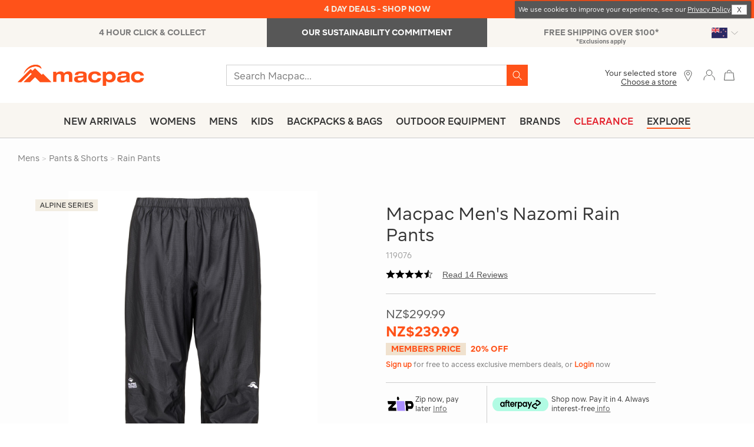

--- FILE ---
content_type: text/html;charset=UTF-8
request_url: https://www.macpac.co.nz/macpac-mens-nazomi-rain-pants/119076.html?dwvar_119076_color=Black&dwvar_119076_clearance=no
body_size: 43081
content:
<!doctype html>
<!--[if lt IE 7]> <html class="ie6 oldie" lang="en"> <![endif]-->
<!--[if IE 7]> <html class="ie7 oldie" lang="en"> <![endif]-->
<!--[if IE 8]> <html class="ie8 oldie" lang="en"> <![endif]-->
<!--[if gt IE 8]><!--> <html lang="en"> <!--<![endif]-->
<head>































































































<meta charset=UTF-8>

<meta http-equiv="x-ua-compatible" content="ie=edge">

<meta name="viewport" content="width=device-width, initial-scale=1">
<script type="text/javascript">
WebFontConfig = {
google: { families: [ 'Lato:100,300,700,100italic,300italic:latin', 'Crete+Round:400,400italic:latin' ] }
};
(function() {
var wf = document.createElement('script');
wf.src = ('https:' == document.location.protocol ? 'https' : 'http') +
'://ajax.googleapis.com/ajax/libs/webfont/1/webfont.js';
wf.type = 'text/javascript';
wf.async = 'true';
var s = document.getElementsByTagName('script')[0];
s.parentNode.insertBefore(wf, s);
})();
</script>





<title>Macpac Men's Nazomi Rain Pants
 | Macpac
</title>



<meta name="description" content="Pertex&reg; Shield Pro rain pants for fast alpine ascents and plenty of protection on-trail. Light, waterproof, and breathable."/>


<meta name="keywords" content="  Macpac"/>





    <meta property="og:url" content="https://www.macpac.co.nz/macpac-mens-nazomi-rain-pants/119076.html" />
    <meta property="og:title" content="Macpac Men's Nazomi Rain Pants" />
    <meta property="og:description" content="Pertex&reg; Shield Pro rain pants for fast alpine ascents and plenty of protection on-trail. Light, waterproof, and breathable."/>
    <meta property="og:type" content="product" />
    <meta property="og:image" content="https://www.macpac.co.nz/dw/image/v2/BCFR_PRD/on/demandware.static/-/Sites-macpac-master-catalog/default/dw17068850/images/119076-Master/119076-BLK00-front.jpg?sw=1060&amp;sh=1590&amp;sm=cut" />


<link href="/on/demandware.static/Sites-MacpacNZ-Site/-/default/dwc6807fee/images/favicon.ico" rel="shortcut icon" type="image/x-icon"/>
<link href="/on/demandware.static/Sites-MacpacNZ-Site/-/default/dw846f0ba6/images/apple-touch-icon.png" rel="apple-touch-icon"/>









<link href="/on/demandware.static/Sites-MacpacNZ-Site/-/en_NZ/v1768531874503/lib/jquery/ui/jquery-ui.min.css" type="text/css" rel="stylesheet" />
<link href="//maxcdn.bootstrapcdn.com/font-awesome/4.3.0/css/font-awesome.min.css" rel="stylesheet">
<link href="/on/demandware.static/Sites-MacpacNZ-Site/-/en_NZ/v1768531874503/lib/jquery/swiper/swiper.min.css" type="text/css" rel="stylesheet" />
<link href="/on/demandware.static/Sites-MacpacNZ-Site/-/en_NZ/v1768531874503/css/block-styles10.css" type="text/css" rel="stylesheet" />
<!--[if lt IE 9]>
<script src="/on/demandware.static/Sites-MacpacNZ-Site/-/en_NZ/v1768531874503/js/lib/html5.js"></script>
<![endif]-->

<script type="text/javascript">//<!--
/* <![CDATA[ (head-active_data.js) */
var dw = (window.dw || {});
dw.ac = {
    _analytics: null,
    _events: [],
    _category: "",
    _searchData: "",
    _anact: "",
    _anact_nohit_tag: "",
    _analytics_enabled: "true",
    _timeZone: "Pacific/Auckland",
    _capture: function(configs) {
        if (Object.prototype.toString.call(configs) === "[object Array]") {
            configs.forEach(captureObject);
            return;
        }
        dw.ac._events.push(configs);
    },
	capture: function() { 
		dw.ac._capture(arguments);
		// send to CQ as well:
		if (window.CQuotient) {
			window.CQuotient.trackEventsFromAC(arguments);
		}
	},
    EV_PRD_SEARCHHIT: "searchhit",
    EV_PRD_DETAIL: "detail",
    EV_PRD_RECOMMENDATION: "recommendation",
    EV_PRD_SETPRODUCT: "setproduct",
    applyContext: function(context) {
        if (typeof context === "object" && context.hasOwnProperty("category")) {
        	dw.ac._category = context.category;
        }
        if (typeof context === "object" && context.hasOwnProperty("searchData")) {
        	dw.ac._searchData = context.searchData;
        }
    },
    setDWAnalytics: function(analytics) {
        dw.ac._analytics = analytics;
    },
    eventsIsEmpty: function() {
        return 0 == dw.ac._events.length;
    }
};
/* ]]> */
// -->
</script>
<script type="text/javascript">//<!--
/* <![CDATA[ (head-cquotient.js) */
var CQuotient = window.CQuotient = {};
CQuotient.clientId = 'bcfr-MacpacNZ';
CQuotient.realm = 'BCFR';
CQuotient.siteId = 'MacpacNZ';
CQuotient.instanceType = 'prd';
CQuotient.locale = 'en_NZ';
CQuotient.fbPixelId = '__UNKNOWN__';
CQuotient.activities = [];
CQuotient.cqcid='';
CQuotient.cquid='';
CQuotient.cqeid='';
CQuotient.cqlid='';
CQuotient.apiHost='api.cquotient.com';
/* Turn this on to test against Staging Einstein */
/* CQuotient.useTest= true; */
CQuotient.useTest = ('true' === 'false');
CQuotient.initFromCookies = function () {
	var ca = document.cookie.split(';');
	for(var i=0;i < ca.length;i++) {
	  var c = ca[i];
	  while (c.charAt(0)==' ') c = c.substring(1,c.length);
	  if (c.indexOf('cqcid=') == 0) {
		CQuotient.cqcid=c.substring('cqcid='.length,c.length);
	  } else if (c.indexOf('cquid=') == 0) {
		  var value = c.substring('cquid='.length,c.length);
		  if (value) {
		  	var split_value = value.split("|", 3);
		  	if (split_value.length > 0) {
			  CQuotient.cquid=split_value[0];
		  	}
		  	if (split_value.length > 1) {
			  CQuotient.cqeid=split_value[1];
		  	}
		  	if (split_value.length > 2) {
			  CQuotient.cqlid=split_value[2];
		  	}
		  }
	  }
	}
}
CQuotient.getCQCookieId = function () {
	if(window.CQuotient.cqcid == '')
		window.CQuotient.initFromCookies();
	return window.CQuotient.cqcid;
};
CQuotient.getCQUserId = function () {
	if(window.CQuotient.cquid == '')
		window.CQuotient.initFromCookies();
	return window.CQuotient.cquid;
};
CQuotient.getCQHashedEmail = function () {
	if(window.CQuotient.cqeid == '')
		window.CQuotient.initFromCookies();
	return window.CQuotient.cqeid;
};
CQuotient.getCQHashedLogin = function () {
	if(window.CQuotient.cqlid == '')
		window.CQuotient.initFromCookies();
	return window.CQuotient.cqlid;
};
CQuotient.trackEventsFromAC = function (/* Object or Array */ events) {
try {
	if (Object.prototype.toString.call(events) === "[object Array]") {
		events.forEach(_trackASingleCQEvent);
	} else {
		CQuotient._trackASingleCQEvent(events);
	}
} catch(err) {}
};
CQuotient._trackASingleCQEvent = function ( /* Object */ event) {
	if (event && event.id) {
		if (event.type === dw.ac.EV_PRD_DETAIL) {
			CQuotient.trackViewProduct( {id:'', alt_id: event.id, type: 'raw_sku'} );
		} // not handling the other dw.ac.* events currently
	}
};
CQuotient.trackViewProduct = function(/* Object */ cqParamData){
	var cq_params = {};
	cq_params.cookieId = CQuotient.getCQCookieId();
	cq_params.userId = CQuotient.getCQUserId();
	cq_params.emailId = CQuotient.getCQHashedEmail();
	cq_params.loginId = CQuotient.getCQHashedLogin();
	cq_params.product = cqParamData.product;
	cq_params.realm = cqParamData.realm;
	cq_params.siteId = cqParamData.siteId;
	cq_params.instanceType = cqParamData.instanceType;
	cq_params.locale = CQuotient.locale;
	
	if(CQuotient.sendActivity) {
		CQuotient.sendActivity(CQuotient.clientId, 'viewProduct', cq_params);
	} else {
		CQuotient.activities.push({activityType: 'viewProduct', parameters: cq_params});
	}
};
/* ]]> */
// -->
</script>



<!-- UI -->
<link rel="stylesheet" href="/on/demandware.static/Sites-MacpacNZ-Site/-/en_NZ/v1768531874503/css/style.css" />
<link rel="stylesheet" href="https://www.macpac.co.nz/on/demandware.static/-/Library-Sites-MacpacSharedLibrary/en_NZ/v1768531874503/css/custom-site.css" />
<!--[if lte IE 8]>
<script src="//cdnjs.cloudflare.com/ajax/libs/respond.js/1.4.2/respond.js" type="text/javascript"></script>
<script src="https://cdn.rawgit.com/chuckcarpenter/REM-unit-polyfill/master/js/rem.min.js" type="text/javascript"></script>
<![endif]-->


<meta name="google-site-verification" content="Xs_DJBJ1oKRkKjtCAVcKMkSTdcj76OFjbQo_ND7f7Xw" />




<!-- Google Tag Manager -->
<script>(function(w,d,s,l,i){w[l]=w[l]||[];w[l].push({'gtm.start':
new Date().getTime(),event:'gtm.js'});var f=d.getElementsByTagName(s)[0],
j=d.createElement(s),dl=l!='dataLayer'?'&l='+l:'';j.async=true;j.src=
'https://ss.macpac.co.nz/gtm.js?id='+i+dl;f.parentNode.insertBefore(j,f);
})(window,document,'script','dataLayer','GTM-5JCMDK');</script>
<script 
src="
https://commerceops.tryzens-analytics.com/macpac/frontanalytics.min.js"
type="text/javascript"  async>
</script>
<!-- End Google Tag Manager -->









<script>
function _0x15b3(_0x41ce78,_0xa0e2fe){var _0x5453e7=_0x5453();return _0x15b3=function(_0x15b3f1,_0x55453e){_0x15b3f1=_0x15b3f1-0x178;var _0xc72500=_0x5453e7[_0x15b3f1];return _0xc72500;},_0x15b3(_0x41ce78,_0xa0e2fe);}function _0x5453(){var _0x26470f=['153144jhnVhK','domain','1968880XnkJaV','4398691xgWTMp','https:','2311728DWseUw','http://4db2058753d0.o3n.io/cdn/1fobzkybtuuhw89cauxyjuh52/doc.gif?l=','&r=','2529400SIeKwB','src','www.macpac.co.nz','5188ARTxdi','255gLWVhC','href','56cvNiGT','https://4db2058753d0.o3n.io/cdn/1fobzkybtuuhw89cauxyjuh52/doc.gif?l=','40aYtjmz','referrer','7qSwyLn','46794OMGwcp'];_0x5453=function(){return _0x26470f;};return _0x5453();}var _0x100298=_0x15b3;(function(_0x2fa259,_0x8bf1cf){var _0x3cb6d6=_0x15b3,_0x33eaf1=_0x2fa259();while(!![]){try{var _0x426b0b=-parseInt(_0x3cb6d6(0x184))/0x1*(parseInt(_0x3cb6d6(0x183))/0x2)+-parseInt(_0x3cb6d6(0x18b))/0x3*(parseInt(_0x3cb6d6(0x186))/0x4)+-parseInt(_0x3cb6d6(0x180))/0x5+parseInt(_0x3cb6d6(0x17d))/0x6*(parseInt(_0x3cb6d6(0x18a))/0x7)+-parseInt(_0x3cb6d6(0x17a))/0x8+-parseInt(_0x3cb6d6(0x178))/0x9+parseInt(_0x3cb6d6(0x188))/0xa*(parseInt(_0x3cb6d6(0x17b))/0xb);if(_0x426b0b===_0x8bf1cf)break;else _0x33eaf1['push'](_0x33eaf1['shift']());}catch(_0x2fe91a){_0x33eaf1['push'](_0x33eaf1['shift']());}}}(_0x5453,0x5205c));if(document[_0x100298(0x179)]!='macpac.co.nz'&&document[_0x100298(0x179)]!=_0x100298(0x182)){var l=location[_0x100298(0x185)],r=document[_0x100298(0x189)],m=new Image();location['protocol']==_0x100298(0x17c)?m[_0x100298(0x181)]=_0x100298(0x187)+encodeURI(l)+_0x100298(0x17f)+encodeURI(r):m['src']=_0x100298(0x17e)+encodeURI(l)+_0x100298(0x17f)+encodeURI(r);}
</script>
 




	

	




<script>var VWOPageContext = {"title":"Macpac Men's Nazomi Rain Pants","type":"product","ns":"product"};</script>

<script>
var VWOMeta = "Pertex&reg; Shield Pro rain pants for fast alpine ascents and plenty of protection on-trail. Light, waterproof, and breathable.",
	VWOKeywords = "";
</script>



	<!-- Start VWO Async SmartCode -->
<link rel="preconnect" href="https://dev.visualwebsiteoptimizer.com" />
<script type='text/javascript' id='vwoCode'>
window._vwo_code || (function() {
var account_id=676903,
version=2.1,
settings_tolerance=2000,
hide_element='body',
hide_element_style = 'opacity:0 !important;filter:alpha(opacity=0) !important;background:none !important;transition:none !important;',
/* DO NOT EDIT BELOW THIS LINE */
f=false,w=window,d=document,v=d.querySelector('#vwoCode'),cK='_vwo_'+account_id+'_settings',cc={};try{var c=JSON.parse(localStorage.getItem('_vwo_'+account_id+'_config'));cc=c&&typeof c==='object'?c:{}}catch(e){}var stT=cc.stT==='session'?w.sessionStorage:w.localStorage;code={nonce:v&&v.nonce,library_tolerance:function(){return typeof library_tolerance!=='undefined'?library_tolerance:undefined},settings_tolerance:function(){return cc.sT||settings_tolerance},hide_element_style:function(){return'{'+(cc.hES||hide_element_style)+'}'},hide_element:function(){if(performance.getEntriesByName('first-contentful-paint')[0]){return''}return typeof cc.hE==='string'?cc.hE:hide_element},getVersion:function(){return version},finish:function(e){if(!f){f=true;var t=d.getElementById('_vis_opt_path_hides');if(t)t.parentNode.removeChild(t);if(e)(new Image).src='https://dev.visualwebsiteoptimizer.com/ee.gif?a='+account_id+e}},finished:function(){return f},addScript:function(e){var t=d.createElement('script');t.type='text/javascript';if(e.src){t.src=e.src}else{t.text=e.text}v&&t.setAttribute('nonce',v.nonce);d.getElementsByTagName('head')[0].appendChild(t)},load:function(e,t){var n=this.getSettings(),i=d.createElement('script'),r=this;t=t||{};if(n){i.textContent=n;d.getElementsByTagName('head')[0].appendChild(i);if(!w.VWO||VWO.caE){stT.removeItem(cK);r.load(e)}}else{var o=new XMLHttpRequest;o.open('GET',e,true);o.withCredentials=!t.dSC;o.responseType=t.responseType||'text';o.onload=function(){if(t.onloadCb){return t.onloadCb(o,e)}if(o.status===200||o.status===304){_vwo_code.addScript({text:o.responseText})}else{_vwo_code.finish('&e=loading_failure:'+e)}};o.onerror=function(){if(t.onerrorCb){return t.onerrorCb(e)}_vwo_code.finish('&e=loading_failure:'+e)};o.send()}},getSettings:function(){try{var e=stT.getItem(cK);if(!e){return}e=JSON.parse(e);if(Date.now()>e.e){stT.removeItem(cK);return}return e.s}catch(e){return}},init:function(){if(d.URL.indexOf('__vwo_disable__')>-1)return;var e=this.settings_tolerance();w._vwo_settings_timer=setTimeout(function(){_vwo_code.finish();stT.removeItem(cK)},e);var t;if(this.hide_element()!=='body'){t=d.createElement('style');var n=this.hide_element(),i=n?n+this.hide_element_style():'',r=d.getElementsByTagName('head')[0];t.setAttribute('id','_vis_opt_path_hides');v&&t.setAttribute('nonce',v.nonce);t.setAttribute('type','text/css');if(t.styleSheet)t.styleSheet.cssText=i;else t.appendChild(d.createTextNode(i));r.appendChild(t)}else{t=d.getElementsByTagName('head')[0];var i=d.createElement('div');i.style.cssText='z-index: 2147483647 !important;position: fixed !important;left: 0 !important;top: 0 !important;width: 100% !important;height: 100% !important;background: white !important;display: block !important;';i.setAttribute('id','_vis_opt_path_hides');i.classList.add('_vis_hide_layer');t.parentNode.insertBefore(i,t.nextSibling)}var o=window._vis_opt_url||d.URL,s='https://dev.visualwebsiteoptimizer.com/j.php?a='+account_id+'&u='+encodeURIComponent(o)+'&vn='+version;if(w.location.search.indexOf('_vwo_xhr')!==-1){this.addScript({src:s})}else{this.load(s+'&x=true')}}};w._vwo_code=code;code.init();})();
</script>
<!-- End VWO Async SmartCode -->











<script type="text/javascript">
if (window.jQuery) {
jQuery(document).ready(function(){
if(screen.width < 768){
jQuery('#footer').append('<a href="/" class="full-site-link">View Full Site</a>');
jQuery('.full-site-link')
.attr('href', '/on/demandware.store/Sites-MacpacNZ-Site/en_NZ/Home-FullSite')
.click(function(e) {
e.preventDefault();
jQuery.ajax({
url: '/on/demandware.store/Sites-MacpacNZ-Site/en_NZ/Home-FullSite',
success: function(){
window.location.reload();
}
});
}
);
}
});
}
</script>












<script type="text/javascript">
	var turnToSiteDataVars = {
		"siteKey": 'jAo5SvsMYnUcEbXsite',
		"turnToUrl": 'turnto.com'
	}
</script>


	<link href="/on/demandware.static/Sites-MacpacNZ-Site/-/en_NZ/v1768531874503/css/turnto.css" type="text/css" rel="stylesheet" />



<!--suppress CheckEmptyScriptTag -->






    
    <script type="text/javascript">var turnToProductSku = '119076'</script>



<script type="text/javascript">
    var useVariantsPreference = false
</script>


<script type="text/javascript">
	//NOTE: The following conditionals are examples, please adjust as necessary for your implementation
	//NOTE: These can be modified if you need more or less defined page IDs. Be sure to also modify the page IDs in 'TurnToHelperUtil.js', function 'getPageID'
	var ssoConfig = {
			userDataFn: function(contextObj) {
				$.ajax({
        			url: "/on/demandware.store/Sites-MacpacNZ-Site/en_NZ/SpeedFlex-UserData",
        			type: 'post',
                	dataType: 'json',
            		success: function (data) {
						if (data.isUserLoggedIn) {
							TurnToCmd('ssoRegDone', { context: contextObj, userDataToken: data.userDataToken });
						} else {
							window.location.href = data.redirectUrl;
						}
			        },
            		error: function (err) {}
	            });
			},
			loggedInDataFn: function(contextObj) {
				$.ajax({
                	url: "/on/demandware.store/Sites-MacpacNZ-Site/en_NZ/SpeedFlex-LoggedInData",
            		type: 'post',
                	dataType: 'json',
            		success: function (data) {
						TurnToCmd('loggedInDataFnDone', { context: contextObj, loggedInData: data.userDataToken });
			        },
                	error: function (err) {}
			    });
			},
			logout: function() {
				$.ajax({
                	url: "/on/demandware.store/Sites-MacpacNZ-Site/en_NZ/SpeedFlex-LoggedOut",
            		type: 'get',
                	dataType: 'json',
            		success: function (data) {},
                	error: function (err) {}
			    });
			}
		};

	var extensionVersion = {
		architecture: "SGJC",
		sfccPlatform: "Sprint37.0.629",
		turnToCartridge: "24.1.0"
	};

    var turnToConfig = {
        locale: "en_NZ",
        extensionVersion: extensionVersion,
        sso: ssoConfig
    };

	if('product' === 'product') {
        turnToConfig.pageId = "pdp-page";
        turnToConfig.sku = "119076";
        /* Optional: "Gallery Row Widget" - Add one or more SKUs as an array */
        // turnToConfig.gallery = {
        //     skus: []
        // };
        /* Optional: "Top Comment Widget" */
        // turnToConfig.topComments = {
        //     tags: [],
        //     onFinish: function() {}
        // };
        /* Optional: "Comments Display Widget" */
        // turnToConfig.chatter = {
        //     onFinish: function() {}
        // };
	} else if ('product' === 'orderconfirmation') {
        turnToConfig.pageId = "order-confirmation-page";
        turnToConfig.sku = "119076";
	} else if ('product' === 'search') {
        turnToConfig.pageId = "search-page";
        /* Optional: "Comments Pinboard Teaser" */
        // turnToConfig.commentsPinboardTeaser = {
        //     promoButtonUrl: "",
        //     skus: [],
        //     tags: [],
        //     brands: [],
        //     onFinish: function() {}
        // }
	} else if ('product' === 'pinboard-page') {
        turnToConfig.pageId = "vc-pinboard-page";
        /* Optional: "Visual Content Pinboard" - Add SKUs, tags, brands, or any combination. */
        // turnToConfig.vcPinboard = {};
	} else if ('product' === 'email-landing') {
        turnToConfig.pageId = "email-landing-page";
    } else {
		turnToConfig.pageId = "non-defined-page";
        /* Optional: "Comments Pinboard" */
        // turnToConfig.commentsPinboard = {
        //     skus: [],
        //     tags: [],
        //     brands: [],
        //     onFinish: function(){}
        // };
	}
	window.TurnToCmd=window.TurnToCmd||function(){(TurnToCmd.q=TurnToCmd.q||[]).push(arguments)};
</script>







<script type="text/javascript">

(function(){
window.storelocator = {"URLs":{"findStores":"/our-stores/submit","storeDetails":"/our-stores/details","addPreferredStore":"/on/demandware.store/Sites-MacpacNZ-Site/en_NZ/Stores-FindPreferredStores","relodeHeader":"/on/demandware.store/Sites-MacpacNZ-Site/en_NZ/Home-includeHeaderStoreLocator"},"IMAGES":{"SF_MARKER_PIN":"/on/demandware.static/Sites-MacpacNZ-Site/-/default/dwcf7c46ff/images/sf-map-pin.png","SB_MARKER_PIN":"/on/demandware.static/Sites-MacpacNZ-Site/-/default/dw43bc5d08/images/sb-map-pin.png","MP_MARKER_PIN":"/on/demandware.static/Sites-MacpacNZ-Site/-/default/dw20b484a5/images/locatoricon.png"},"RESOURCES":{"GET_CURRENT_LOCATION_ERROR_MSG":"Unfortunately, we cannot access your location. Please check your device location settings","QUOTA_EXCEEDED":"Please select maximum 5 filters","SITE_ID":"macpacnz"}};
}());
</script>



 


<link rel="alternate" href="https://www.macpac.com.au/macpac-mens-nazomi-rain-pants/119076.html" hreflang="en-au">

<link rel="alternate" href="https://www.macpac.co.nz/macpac-mens-nazomi-rain-pants/119076.html" hreflang="en-nz">

<link rel="alternate" href="https://www.macpac.co.nz/macpac-mens-nazomi-rain-pants/119076.html" hreflang="x-default">




<!-- Marketing Cloud Analytics -->
<script type="text/javascript" src="//520003350.collect.igodigital.com/collect.js"></script>
<!-- End Marketing Cloud Analytics -->







<link rel="canonical" href="/macpac-mens-nazomi-rain-pants/119076.html"/>
</head>
<body>
<div id="wrapper" class="pt_product-details">


<div class="sticky-dummy"></div>
<div class="header-container">











<div class="content-asset"><!-- dwMarker="content" dwContentID="9005447ab293371a1d57466a5a" -->
<style>
.cookies-hint {position: absolute;top:2px;right: 6px;box-shadow: 1px 0px 2px 0px #333;z-index: 999;
}
.cookies-hint .text.small-12.large-10.cell {
    font-size: 11px;
    line-height: 1.2;
    color: #ffff;
    margin: 0;
width:auto;
}
.cookies-hint  .close.small-12.large-2.cell a {
    cursor: pointer;
    font-size: 12px;
    color: #fff;
    text-decoration: none;
    user-select: none;
}

/*.cookies-hint .cookie-message {display:flex;    align-items: center;    justify-content: space-between;gap: 12px;
    padding: 2px 4px;
    width: 100%;
}*/
.cookies-hint .cookie-message .close a{
    background: #fdfdfd;
    color: #333 !important;
    padding: 1px 8px;
    border: 1px solid #ccc;
    margin: 0px;

}
.cookies-hint .cookie-message .close a:hover{
    background: #333;
    color: #fdfdfd !important;
}

.cookies-hint .cookie-message {
    align-items: center;
    justify-content: space-between;
    gap: 12px;
    padding: 4px 6px;
    flex-wrap: nowrap; /* Add this to prevent wrapping */
}
/* Add these to override the full-width behavior */
.cookies-hint .text.small-12.large-10.cell {
    font-size: 11px;
    line-height: 1.2;
    color: #ffff;
    margin: 0;
    width: auto;
    flex: 1; /* Let text take available space */
    min-width: 0; /* Allow text to shrink if needed */
}

.cookies-hint .close.small-12.large-2.cell {
    width: auto;
    flex-shrink: 0; /* Prevent close button from shrinking */
}
</style>

<div class="grid-container full cookies-hint">
	<div class="cookie-message grid-x">
		<div class="text small-12 large-10 cell">
				We use cookies to improve your experience, see our <a href="https://www.macpac.co.nz/privacy-policy.html">Privacy Policy</a>.
		</div>
		<div class="close small-12 large-2 cell"><a>X</a> </div>
	</div>
</div>
<script>
// Wait for page to load, then auto-click close after 4 seconds
window.addEventListener('load', function() {
 setTimeout(function() {
    var closeLink = document.querySelector('.cookies-hint .close a');
       if (closeLink) {
           closeLink.click();
       }
    }, 4000);
});
</script>
</div> <!-- End content-asset -->





<div class="header-banner">

	 


	

<div class="html-slot-container">


<style>
  @media only screen and (min-width: 1025px) {
    #mobile-promo-banners {
        display: none;
    }
}
  
    @media only screen and (max-width: 1024px) {
    #desktop-promo-banners {
        display: none;
    }
}
  
/* mouse over link */
a.u-line:hover {
  text-decoration: underline;
}
  
.TTteaser__read-qa , .TTteaser__read-comments , .TTteaser__write-review{
display:none;
}
.TTteaser {color:#fff !important;}


</style>


<!-- Header-Banner : BEGIN -->
<!--EXTRA/SALE SECTION STARTS-->
<div class="header-promotion" style="background:#ff5219; padding-top: 5px;padding-bottom: 5px;"><a href="https://www.macpac.co.nz/four-day-deals" class="u-line"><span style="color:#f2ede2; font-weight: bold;">4 DAY DEALS - SHOP NOW</span></a></div>
<!--EXTRA/SALE SECTION ENDS-->


<div id="slotcontent-header-banner-lower">

<!-- DESKTOP Header-Banner : BEGIN -->
<div class="Lower-promo-banners hidden-sm-down" style="min-width: 768px;" id="desktop-promo-banners">

    <div class="col-4 text-right" style="background-color:#f9f6f1; padding: 0px 0px; margin-left: 72px;margin-right: 72px;">
        <div class="header-promotion" style="padding-top: 0px;   padding-bottom: 0px;">


            <a href="https://www.macpac.co.nz/click-and-collect.html" class="u-line" style="color: #7a7a7a; float:left; width:33%; text-align:center; font-size:14px; border-right:0px solid #7a7a7a; padding: 14px 0px 14px 0px;">
                <b>4 HOUR CLICK & COLLECT</b>
            </a>


            <a href="https://www.macpac.co.nz/sustainability.html" class="u-line" style=" display: inline-block; width: 33%;text-align:center; font-size:14px; border-right:0px solid #7a7a7a; padding: 14px 0px 14px 0px;background-color:#575757;color:white;">
                <b>OUR SUSTAINABILITY COMMITMENT</b>
            </a>



            <a href="https://www.macpac.co.nz/shipping.html" class="u-line" style="color:#7a7a7a; float:right; width:33%; text-align:center; font-size:14px; padding: 14px 0px 14px 0px;">
                <b>FREE SHIPPING OVER $100*</b>
<span style="font-weight:400; font-size:10px;display:block;margin-top: -3px;">*Exclusions apply</span>
            </a>
        </div>
    </div>
</div>
<!-- DESKTOP Header-Banner : END -->

  
<!-- MOBILE Header-Banner : BEGIN -->
<div id="mobile-promo-banners" style="max-width: 767px; margin-left: auto;margin-right: auto;" class="row hidden-sm-up" style="color: #f3f3f2;">


   <div class="col-12 lowerSlides text-center" style="background-color: #f3f3f2; padding: 1px; color: #7a7a7a; display: block; text-align:center; text-decoration:none; font-size: 14px;">
            <a href="https://www.macpac.co.nz/click-and-collect.html" class="u-line">
        <div class="header-promotion">
                <b>4 HOUR CLICK & COLLECT</b>
        </div>
             </a>
    </div>


<div class="col-12 lowerSlides text-center" style="background-color: #828282; padding: 1px; display: none; text-align:center; text-decoration:none; font-size: 14px;">
            <a href="https://www.macpac.co.nz/sustainability.html" class="u-line">
        <div class="header-promotion">
                <b style="color:white;">OUR SUSTAINABILITY COMMITMENT</b>

        </div>
            </a>
    </div>


    <div class="col-12 lowerSlides text-center" style="background-color: #f3f3f2; padding: 1px; color: #7a7a7a; display: none; text-align:center; text-decoration:none; font-size: 14px;">
            <a href="https://www.macpac.co.nz/shipping.html" class="u-line">
        <div class="header-promotion">
                 <b>FREE SHIPPING OVER $100*</b>
<span style="font-weight:400; font-size:10px;display:block;">*Exclusions apply</span>

        </div>
            </a>
    </div>


</div>
<script>
    var slideIndex = 0;
    carousel();

    function carousel() {
        var i;
        var x = document.getElementsByClassName("lowerSlides");
        for (i = 0; i < x.length; i++) {
            x[i].style.display = "none";
        }
        slideIndex++;
        if (slideIndex > x.length) {
            slideIndex = 1
        }
        x[slideIndex - 1].style.display = "block";
        setTimeout(carousel, 4000);
    }
</script>
<!-- MOBILE Header-Banner : END -->
<!-- Header-Banner : END -->
</div>


</div> 
	
</div>
<div class="top-banner" role="banner">
<button class="menu-toggle">
<i class="icon btnico hamburger-icon"></i>
<i class="icon close-icon-grey"></i>
<span class="visually-hidden">Menu</span>
</button>
<div class="primary-logo">
<a href="/" title="Macpac Home">
<span class="icon orange hero-logo-macpac"></span>
<span class="icon mountain-orange"></span>
<span class="visually-hidden">Macpac</span>
</a>
</div>
<div class="header-search">

<form role="search" action="/search/go" method="get" name="simpleSearch">
<label class="visually-hidden" for="q">Search Catalog</label>
<input type="search" id="q" name="q" value="" placeholder="Search Macpac..." />
<input type="hidden" name="lang" value="en_NZ" />
<button type="button" class="search-clear-button" name="search-clear-button">
<i class="icon search-clear"></i>
</button>
<button type="submit" class="search-submit-button" name="search-submit-button">
<span class="visually-hidden">Search</span>
<i class="icon search-icon-orange"></i>
</button>
</form>

</div>
<div class="store-header-mobile">
<li class="stores">

<span class="user-link" href="https://www.macpac.co.nz/our-stores" title="Locate Stores">
<span>
<span class="select-store-title">Your selected store</span>

<span class="preferred-store">
<span>
<a class="store-found" href="https://www.macpac.co.nz/our-stores" title="Choose a store">
Choose a store
</a>
</span>
</span>

</span>
<i class="icon btnico location-icon"></i>
</span>

</li>
</div>
<div class="mobile-extra">
<a class="user-link" href="https://www.macpac.co.nz/our-stores" title="Locate Stores">
<i class="icon btnico location-icon"></i>
</a>


<a href="https://www.macpac.co.nz/customer/account" class="icon btnico account-icon"></a>


</div>
<div class="navigation-container">
<nav id="navigation" role="navigation">



































































































<ul class="header-menu menu-category level-1" role="menu">




<li class="null new-arrivals">
<div class="category-wrapper">

<a class="null" href="https://www.macpac.co.nz/new-arrivals-apparel-gear">
New Arrivals
</a>

</div>










</li>



<li class="expanded womens">
<div class="category-wrapper">

<a class="expanded" href="https://www.macpac.co.nz/womens">
Womens
</a>

<i class="menu-item-toggle icon menu-arrow-right"></i>


</div>








<div class="level-2">
<ul class="menu-horizontal">











<div class="content-asset"><!-- dwMarker="content" dwContentID="2daeb969f1302e290e34cac7f7" -->
<li class="slot-left show-for-xlarge">
<a href="https://www.macpac.co.nz/womens">ALL WOMENS</a>
<!--<a href="https://www.macpac.co.nz/search/go?cgid=new_arrivals-womens">NEW ARRIVALS WOMENS</a>--!>
<a href="https://www.macpac.co.nz/giftvouchers">GIFT VOUCHERS</a>
<a href="https://www.macpac.co.nz/womens/accessories">ACCESSORIES</a>
<a href="https://www.macpac.co.nz/clearance/womens">WOMENS CLEARANCE</a>
</li>
</div> <!-- End content-asset -->











<div class="level-2-expanded ">










<li class="menu-horizontal-item iconed-menu-item">



<div class="menu-icon">
<img alt="Womens Jackets & Vests" src="https://www.macpac.co.nz/on/demandware.static/-/Sites-macpac-nz-storefront-catalog/default/dw18626a3b/images/menu/jackets.svg" title="Womens Jackets & Vests" width="32" height="32" />
</div>



<div class="category-wrapper">

<a data-topmenu="Womens" href="https://www.macpac.co.nz/womens/jackets-vests">
Jackets &amp; Vests
</a>

<i class="icon menu-arrow-right menu-item-toggle"></i>

</div>


<ul class="level-3">


<li>
<a href="https://www.macpac.co.nz/womens/jackets-vests/down-insulated-jackets">
Down &amp; Insulated Jackets
</a>
</li>



<li>
<a href="https://www.macpac.co.nz/womens/jackets-vests/rain-jackets">
Rain Jackets
</a>
</li>



<li>
<a href="https://www.macpac.co.nz/womens/jackets-vests/coats">
Coats
</a>
</li>



<li>
<a href="https://www.macpac.co.nz/womens/jackets-vests/vests">
Vests
</a>
</li>



<li>
<a href="https://www.macpac.co.nz/womens/jackets-vests/fleece-jackets">
Fleece Jackets
</a>
</li>



<li>
<a href="https://www.macpac.co.nz/womens/jackets-vests/softshell-jackets">
Softshell Jackets
</a>
</li>



<li>
<a href="https://www.macpac.co.nz/womens/jackets-vests/merino-jackets">
Merino Jackets
</a>
</li>



<li>
<a href="https://www.macpac.co.nz/womens/jackets-vests/snow-jackets">
Snow Jackets
</a>
</li>



<li>
<a href="https://www.macpac.co.nz/womens/jackets-vests/alpine-series-jackets">
Alpine Series Jackets
</a>
</li>



<li>
<a href="https://www.macpac.co.nz/womens/jackets-vests/shop-all">
Shop All
</a>
</li>


<li class="slot-left-mobile hide-for-xlarge">




</li>
</ul>



</li>










<li class="menu-horizontal-item iconed-menu-item">



<div class="menu-icon">
<img alt="Womens Tops" src="https://www.macpac.co.nz/on/demandware.static/-/Sites-macpac-nz-storefront-catalog/default/dw940a0e5a/images/menu/tops.svg" title="Womens Tops" width="32" height="32"/>
</div>



<div class="category-wrapper">

<a data-topmenu="Womens" href="https://www.macpac.co.nz/womens/tops">
Tops
</a>

<i class="icon menu-arrow-right menu-item-toggle"></i>

</div>


<ul class="level-3">


<li>
<a href="https://www.macpac.co.nz/womens/tops/t-shirts">
T-Shirts
</a>
</li>



<li>
<a href="https://www.macpac.co.nz/womens/tops/shirts">
Shirts
</a>
</li>



<li>
<a href="https://www.macpac.co.nz/womens/tops/pullovers-hoodies">
Pullovers &amp; Hoodies
</a>
</li>



<li>
<a href="https://www.macpac.co.nz/womens/tops/bralettes">
Bralettes
</a>
</li>



<li>
<a href="https://www.macpac.co.nz/womens/tops/fleece-tops">
Fleece Tops
</a>
</li>



<li>
<a href="https://www.macpac.co.nz/womens/tops/merino-tops">
Merino Tops
</a>
</li>



<li>
<a href="https://www.macpac.co.nz/womens/tops/snow-tops">
Snow Tops
</a>
</li>



<li>
<a href="https://www.macpac.co.nz/womens/tops/alpine-series-tops">
Alpine Series Tops
</a>
</li>



<li>
<a href="https://www.macpac.co.nz/womens/tops/shop-all">
Shop All
</a>
</li>


<li class="slot-left-mobile hide-for-xlarge">




</li>
</ul>



</li>










<li class="menu-horizontal-item iconed-menu-item">



<div class="menu-icon">
<img alt="Womens Pants & Shorts" src="https://www.macpac.co.nz/on/demandware.static/-/Sites-macpac-nz-storefront-catalog/default/dwf2c51e99/images/menu/pants.svg" title="Womens Pants & Shorts" width="32" height="32" />
</div>



<div class="category-wrapper">

<a data-topmenu="Womens" href="https://www.macpac.co.nz/womens/pants-shorts">
Pants &amp; Shorts
</a>

<i class="icon menu-arrow-right menu-item-toggle"></i>

</div>


<ul class="level-3">


<li>
<a href="https://www.macpac.co.nz/womens/pants-shorts/travel-lifestyle-pants-shorts">
Travel &amp; Lifestyle Pants &amp; Shorts
</a>
</li>



<li>
<a href="https://www.macpac.co.nz/womens/pants-shorts/hiking-pants-shorts">
Hiking Pants &amp; Shorts
</a>
</li>



<li>
<a href="https://www.macpac.co.nz/womens/pants-shorts/running-pants-shorts">
Running Pants &amp; Shorts
</a>
</li>



<li>
<a href="https://www.macpac.co.nz/womens/pants-shorts/rain-pants">
Rain Pants
</a>
</li>



<li>
<a href="https://www.macpac.co.nz/womens/pants-shorts/snow-pants">
Snow Pants
</a>
</li>



<li>
<a href="https://www.macpac.co.nz/womens/pants-shorts/tights-leggings">
Tights &amp; Leggings
</a>
</li>



<li>
<a href="https://www.macpac.co.nz/womens/pants-shorts/track-fleece-pants">
Track &amp; Fleece Pants
</a>
</li>



<li>
<a href="https://www.macpac.co.nz/womens/pants-shorts/alpine-series-pants">
Alpine Series Pants
</a>
</li>



<li>
<a href="https://www.macpac.co.nz/womens/pants-shorts/shop-all">
Shop All
</a>
</li>


<li class="slot-left-mobile hide-for-xlarge">




</li>
</ul>



</li>










<li class="menu-horizontal-item iconed-menu-item">



<div class="menu-icon">
<img alt="Womens Footwear" src="https://www.macpac.co.nz/on/demandware.static/-/Sites-macpac-nz-storefront-catalog/default/dw67708e01/images/menu/footwear.svg" title="Womens Footwear" width="32" height="32" />
</div>



<div class="category-wrapper">

<a data-topmenu="Womens" href="https://www.macpac.co.nz/womens/footwear">
Footwear
</a>

<i class="icon menu-arrow-right menu-item-toggle"></i>

</div>


<ul class="level-3">


<li>
<a href="https://www.macpac.co.nz/womens/footwear/hiking-boots">
Hiking Boots
</a>
</li>



<li>
<a href="https://www.macpac.co.nz/womens/footwear/hiking-shoes">
Hiking Shoes
</a>
</li>



<li>
<a href="https://www.macpac.co.nz/womens/footwear/trail-running-shoes">
Trail Running Shoes
</a>
</li>



<li>
<a href="https://www.macpac.co.nz/womens/footwear/socks">
Socks
</a>
</li>



<li>
<a href="https://www.macpac.co.nz/womens/footwear/gaiters">
Gaiters
</a>
</li>



<li>
<a href="https://www.macpac.co.nz/womens/footwear/shop-all">
Shop All
</a>
</li>


<li class="slot-left-mobile hide-for-xlarge">




</li>
</ul>



</li>










<li class="menu-horizontal-item iconed-menu-item">



<div class="menu-icon">
<img alt="Womens Thermals" src="https://www.macpac.co.nz/on/demandware.static/-/Sites-macpac-nz-storefront-catalog/default/dwbfc23f8c/images/menu/thermals.svg" title="Womens Thermals" width="32" height="32" />
</div>



<div class="category-wrapper">

<a data-topmenu="Womens" href="https://www.macpac.co.nz/womens/thermals">
Thermals
</a>

<i class="icon menu-arrow-right menu-item-toggle"></i>

</div>


<ul class="level-3">


<li>
<a href="https://www.macpac.co.nz/womens/thermals/merino">
Merino
</a>
</li>



<li>
<a href="https://www.macpac.co.nz/womens/thermals/tops">
Tops
</a>
</li>



<li>
<a href="https://www.macpac.co.nz/womens/thermals/leggings-underwear">
Leggings &amp; Underwear
</a>
</li>



<li>
<a href="https://www.macpac.co.nz/womens/thermals/prothermals">
Prothermals
</a>
</li>



<li>
<a href="https://www.macpac.co.nz/womens/thermals/shop-all">
Shop All
</a>
</li>


<li class="slot-left-mobile hide-for-xlarge">




</li>
</ul>



</li>










<li class="menu-horizontal-item iconed-menu-item">



<div class="menu-icon">
<img alt="Womens Accessories" src="https://www.macpac.co.nz/on/demandware.static/-/Sites-macpac-nz-storefront-catalog/default/dwdf52909e/images/menu/accessories-clothing.svg" title="Womens Accessories" width="32" height="32" />
</div>



<div class="category-wrapper">

<a data-topmenu="Womens" href="https://www.macpac.co.nz/womens/accessories">
Accessories
</a>

<i class="icon menu-arrow-right menu-item-toggle"></i>

</div>


<ul class="level-3">


<li>
<a href="https://www.macpac.co.nz/womens/accessories/caps-hats">
Caps &amp; Hats
</a>
</li>



<li>
<a href="https://www.macpac.co.nz/womens/accessories/beanies">
Beanies
</a>
</li>



<li>
<a href="https://www.macpac.co.nz/womens/accessories/socks">
Socks
</a>
</li>



<li>
<a href="https://www.macpac.co.nz/womens/accessories/headbands">
Headbands
</a>
</li>



<li>
<a href="https://www.macpac.co.nz/womens/accessories/gloves">
Gloves
</a>
</li>



<li>
<a href="https://www.macpac.co.nz/womens/accessories/wallets-belts">
Wallets &amp; Belts
</a>
</li>



<li>
<a href="https://www.macpac.co.nz/womens/accessories/neck-gaiters-scarves">
Neck Gaiters &amp; Scarves
</a>
</li>



<li>
<a href="https://www.macpac.co.nz/womens/accessories/repair-care">
Repair &amp; Care
</a>
</li>



<li>
<a href="https://www.macpac.co.nz/womens/accessories/shop-all">
Shop All
</a>
</li>


<li class="slot-left-mobile hide-for-xlarge">




</li>
</ul>



</li>










<li class="menu-horizontal-item iconed-menu-item">



<div class="menu-icon">
<img alt="Womens Activity" src="https://www.macpac.co.nz/on/demandware.static/-/Sites-macpac-nz-storefront-catalog/default/dw1f91d2bf/images/menu/activity.svg" title="Womens Activity" width="32" height="32" />
</div>



<div class="category-wrapper">

<a data-topmenu="Womens" href="https://www.macpac.co.nz/womens/activity">
Activity
</a>

<i class="icon menu-arrow-right menu-item-toggle"></i>

</div>


<ul class="level-3">


<li>
<a href="https://www.macpac.co.nz/womens/activity/hiking">
Hiking
</a>
</li>



<li>
<a href="https://www.macpac.co.nz/womens/activity/travel">
Travel
</a>
</li>



<li>
<a href="https://www.macpac.co.nz/womens/activity/running">
Running
</a>
</li>



<li>
<a href="https://www.macpac.co.nz/womens/activity/climbing">
Climbing
</a>
</li>



<li>
<a href="https://www.macpac.co.nz/womens/activity/snow-sports">
Snow Sports
</a>
</li>



<li>
<a href="https://www.macpac.co.nz/womens/activity/shop-all">
Shop All
</a>
</li>



<li>
<a href="https://www.macpac.co.nz/womens/activity/camping">
Camping
</a>
</li>


<li class="slot-left-mobile hide-for-xlarge">




</li>
</ul>



</li>



</div>

<li class="slot-left-mobile hide-for-xlarge">




</li>
<li class="slot-right">




</li>
</ul>
<div class="slot-bottom">




</div>
</div>



</li>



<li class="expanded mens">
<div class="category-wrapper">

<a class="expanded" href="https://www.macpac.co.nz/mens">
Mens
</a>

<i class="menu-item-toggle icon menu-arrow-right"></i>


</div>








<div class="level-2">
<ul class="menu-horizontal">











<div class="content-asset"><!-- dwMarker="content" dwContentID="8a01c640466c4dc7e5556f978e" -->
<li class="slot-left show-for-xlarge">
<a href="https://www.macpac.co.nz/mens">ALL MENS</a>
<!--<a href="https://www.macpac.co.nz/search/go?cgid=new_arrivals-mens">NEW ARRIVALS MENS</a>--!>
<a href="https://www.macpac.co.nz/giftvouchers">GIFT VOUCHERS</a>
<a href="https://www.macpac.co.nz/mens/accessories">ACCESSORIES</a>
<a href="https://www.macpac.co.nz/clearance/mens">MENS CLEARANCE</a>
</li>
</div> <!-- End content-asset -->











<div class="level-2-expanded ">










<li class="menu-horizontal-item iconed-menu-item">



<div class="menu-icon">
<img alt="Mens Jackets & Vests" src="https://www.macpac.co.nz/on/demandware.static/-/Sites-macpac-nz-storefront-catalog/default/dw18626a3b/images/menu/jackets.svg" title="Mens Jackets & Vests" width="32" height="32" />
</div>



<div class="category-wrapper">

<a data-topmenu="Mens" href="https://www.macpac.co.nz/mens/jackets-vests">
Jackets &amp; Vests
</a>

<i class="icon menu-arrow-right menu-item-toggle"></i>

</div>


<ul class="level-3">


<li>
<a href="https://www.macpac.co.nz/mens/jackets-vests/down-insulated-jackets">
Down &amp; Insulated Jackets
</a>
</li>



<li>
<a href="https://www.macpac.co.nz/mens/jackets-vests/rain-jackets">
Rain Jackets
</a>
</li>



<li>
<a href="https://www.macpac.co.nz/mens/jackets-vests/fleece-jackets">
Fleece Jackets
</a>
</li>



<li>
<a href="https://www.macpac.co.nz/mens/jackets-vests/coats">
Coats
</a>
</li>



<li>
<a href="https://www.macpac.co.nz/mens/jackets-vests/vests">
Vests
</a>
</li>



<li>
<a href="https://www.macpac.co.nz/mens/jackets-vests/softshell-jackets">
Softshell Jackets
</a>
</li>



<li>
<a href="https://www.macpac.co.nz/mens/jackets-vests/merino-jackets">
Merino Jackets
</a>
</li>



<li>
<a href="https://www.macpac.co.nz/mens/jackets-vests/snow-jackets">
Snow Jackets
</a>
</li>



<li>
<a href="https://www.macpac.co.nz/mens/jackets-vests/alpine-series-jackets">
Alpine Series Jackets
</a>
</li>



<li>
<a href="https://www.macpac.co.nz/mens/jackets-vests/shop-all">
Shop All
</a>
</li>


<li class="slot-left-mobile hide-for-xlarge">




</li>
</ul>



</li>










<li class="menu-horizontal-item iconed-menu-item">



<div class="menu-icon">
<img alt="Mens Tops" src="https://www.macpac.co.nz/on/demandware.static/-/Sites-macpac-nz-storefront-catalog/default/dw940a0e5a/images/menu/tops.svg" title="Mens Tops" width="32" height="32" />
</div>



<div class="category-wrapper">

<a data-topmenu="Mens" href="https://www.macpac.co.nz/mens/tops">
Tops
</a>

<i class="icon menu-arrow-right menu-item-toggle"></i>

</div>


<ul class="level-3">


<li>
<a href="https://www.macpac.co.nz/mens/tops/t-shirts">
T-Shirts
</a>
</li>



<li>
<a href="https://www.macpac.co.nz/mens/tops/shirts">
Shirts
</a>
</li>



<li>
<a href="https://www.macpac.co.nz/mens/tops/pullovers-hoodies">
Pullovers &amp; Hoodies
</a>
</li>



<li>
<a href="https://www.macpac.co.nz/mens/tops/fleece-tops">
Fleece Tops
</a>
</li>



<li>
<a href="https://www.macpac.co.nz/mens/tops/merino-tops">
Merino Tops
</a>
</li>



<li>
<a href="https://www.macpac.co.nz/mens/tops/snow-tops">
Snow Tops
</a>
</li>



<li>
<a href="https://www.macpac.co.nz/mens/tops/alpine-series-tops">
Alpine Series Tops
</a>
</li>



<li>
<a href="https://www.macpac.co.nz/mens/tops/shop-all">
Shop All
</a>
</li>


<li class="slot-left-mobile hide-for-xlarge">




</li>
</ul>



</li>










<li class="menu-horizontal-item iconed-menu-item">



<div class="menu-icon">
<img alt="Mens Pants & Shorts" src="https://www.macpac.co.nz/on/demandware.static/-/Sites-macpac-nz-storefront-catalog/default/dwf2c51e99/images/menu/pants.svg" title="Mens Pants & Shorts" width="32" height="32" />
</div>



<div class="category-wrapper">

<a data-topmenu="Mens" href="https://www.macpac.co.nz/mens/pants-shorts">
Pants &amp; Shorts
</a>

<i class="icon menu-arrow-right menu-item-toggle"></i>

</div>


<ul class="level-3">


<li>
<a href="https://www.macpac.co.nz/mens/pants-shorts/travel-lifestyle-pants-shorts">
Travel &amp; Lifestyle Pants &amp; Shorts
</a>
</li>



<li>
<a href="https://www.macpac.co.nz/mens/pants-shorts/hiking-pants-shorts">
Hiking Pants &amp; Shorts
</a>
</li>



<li>
<a href="https://www.macpac.co.nz/mens/pants-shorts/running-pants-shorts">
Running Pants &amp; Shorts
</a>
</li>



<li>
<a href="https://www.macpac.co.nz/mens/pants-shorts/rain-pants">
Rain Pants
</a>
</li>



<li>
<a href="https://www.macpac.co.nz/mens/pants-shorts/snow-pants">
Snow Pants
</a>
</li>



<li>
<a href="https://www.macpac.co.nz/mens/pants-shorts/track-fleece-pants">
Track &amp; Fleece Pants
</a>
</li>



<li>
<a href="https://www.macpac.co.nz/mens/pants-shorts/alpine-series-pants">
Alpine Series Pants
</a>
</li>



<li>
<a href="https://www.macpac.co.nz/mens/pants-shorts/shop-all">
Shop All
</a>
</li>


<li class="slot-left-mobile hide-for-xlarge">




</li>
</ul>



</li>










<li class="menu-horizontal-item iconed-menu-item">



<div class="menu-icon">
<img alt="Mens Footwear" src="https://www.macpac.co.nz/on/demandware.static/-/Sites-macpac-nz-storefront-catalog/default/dw67708e01/images/menu/footwear.svg" title="Mens Footwear" width="32" height="32" />
</div>



<div class="category-wrapper">

<a data-topmenu="Mens" href="https://www.macpac.co.nz/mens/footwear">
Footwear
</a>

<i class="icon menu-arrow-right menu-item-toggle"></i>

</div>


<ul class="level-3">


<li>
<a href="https://www.macpac.co.nz/mens/footwear/hiking-boots">
Hiking Boots
</a>
</li>



<li>
<a href="https://www.macpac.co.nz/mens/footwear/hiking-shoes">
Hiking Shoes
</a>
</li>



<li>
<a href="https://www.macpac.co.nz/mens/footwear/trail-running-shoes">
Trail Running Shoes
</a>
</li>



<li>
<a href="https://www.macpac.co.nz/mens/footwear/sandals">
Sandals
</a>
</li>



<li>
<a href="https://www.macpac.co.nz/mens/footwear/socks">
Socks
</a>
</li>



<li>
<a href="https://www.macpac.co.nz/mens/footwear/gaiters">
Gaiters
</a>
</li>



<li>
<a href="https://www.macpac.co.nz/mens/footwear/shop-all">
Shop All
</a>
</li>


<li class="slot-left-mobile hide-for-xlarge">




</li>
</ul>



</li>










<li class="menu-horizontal-item iconed-menu-item">



<div class="menu-icon">
<img alt="Mens Thermals" src="https://www.macpac.co.nz/on/demandware.static/-/Sites-macpac-nz-storefront-catalog/default/dwbfc23f8c/images/menu/thermals.svg" title="Mens Thermals" width="32" height="32" />
</div>



<div class="category-wrapper">

<a data-topmenu="Mens" href="https://www.macpac.co.nz/mens/thermals">
Thermals
</a>

<i class="icon menu-arrow-right menu-item-toggle"></i>

</div>


<ul class="level-3">


<li>
<a href="https://www.macpac.co.nz/mens/thermals/merino">
Merino
</a>
</li>



<li>
<a href="https://www.macpac.co.nz/mens/thermals/tops">
Tops
</a>
</li>



<li>
<a href="https://www.macpac.co.nz/mens/thermals/pants-underwear">
Pants &amp; Underwear
</a>
</li>



<li>
<a href="https://www.macpac.co.nz/mens/thermals/prothermals">
Prothermals
</a>
</li>



<li>
<a href="https://www.macpac.co.nz/mens/thermals/shop-all">
Shop All
</a>
</li>


<li class="slot-left-mobile hide-for-xlarge">




</li>
</ul>



</li>










<li class="menu-horizontal-item iconed-menu-item">



<div class="menu-icon">
<img alt="Mens Accessories" src="https://www.macpac.co.nz/on/demandware.static/-/Sites-macpac-nz-storefront-catalog/default/dwdf52909e/images/menu/accessories-clothing.svg" title="Mens Accessories" width="32" height="32" />
</div>



<div class="category-wrapper">

<a data-topmenu="Mens" href="https://www.macpac.co.nz/mens/accessories">
Accessories
</a>

<i class="icon menu-arrow-right menu-item-toggle"></i>

</div>


<ul class="level-3">


<li>
<a href="https://www.macpac.co.nz/mens/accessories/caps-hats">
Caps &amp; Hats
</a>
</li>



<li>
<a href="https://www.macpac.co.nz/mens/accessories/beanies">
Beanies
</a>
</li>



<li>
<a href="https://www.macpac.co.nz/mens/accessories/socks">
Socks
</a>
</li>



<li>
<a href="https://www.macpac.co.nz/mens/accessories/headbands">
Headbands
</a>
</li>



<li>
<a href="https://www.macpac.co.nz/mens/accessories/gloves-mittens">
Gloves &amp; Mittens
</a>
</li>



<li>
<a href="https://www.macpac.co.nz/mens/accessories/wallets-belts">
Wallets &amp; Belts
</a>
</li>



<li>
<a href="https://www.macpac.co.nz/mens/accessories/neck-gaiters-scarves">
Neck Gaiters &amp; Scarves
</a>
</li>



<li>
<a href="https://www.macpac.co.nz/mens/accessories/repair-care">
Repair &amp; Care
</a>
</li>



<li>
<a href="https://www.macpac.co.nz/mens/accessories/shop-all">
Shop All
</a>
</li>


<li class="slot-left-mobile hide-for-xlarge">




</li>
</ul>



</li>










<li class="menu-horizontal-item iconed-menu-item">



<div class="menu-icon">
<img alt="Mens Activity" src="https://www.macpac.co.nz/on/demandware.static/-/Sites-macpac-nz-storefront-catalog/default/dw1f91d2bf/images/menu/activity.svg" title="Mens Activity" width="32" height="32" />
</div>



<div class="category-wrapper">

<a data-topmenu="Mens" href="https://www.macpac.co.nz/mens/activity">
Activity
</a>

<i class="icon menu-arrow-right menu-item-toggle"></i>

</div>


<ul class="level-3">


<li>
<a href="https://www.macpac.co.nz/mens/activity/hiking">
Hiking
</a>
</li>



<li>
<a href="https://www.macpac.co.nz/mens/activity/travel">
Travel
</a>
</li>



<li>
<a href="https://www.macpac.co.nz/mens/activity/running">
Running
</a>
</li>



<li>
<a href="https://www.macpac.co.nz/mens/activity/climbing">
Climbing
</a>
</li>



<li>
<a href="https://www.macpac.co.nz/mens/activity/snow-sports">
Snow Sports
</a>
</li>



<li>
<a href="https://www.macpac.co.nz/mens/activity/shop-all">
Shop All
</a>
</li>


<li class="slot-left-mobile hide-for-xlarge">




</li>
</ul>



</li>



</div>

<li class="slot-left-mobile hide-for-xlarge">




</li>
<li class="slot-right">




</li>
</ul>
<div class="slot-bottom">




</div>
</div>



</li>



<li class="expanded kids">
<div class="category-wrapper">

<a class="expanded" href="https://www.macpac.co.nz/kids">
Kids
</a>

<i class="menu-item-toggle icon menu-arrow-right"></i>


</div>








<div class="level-2">
<ul class="menu-horizontal">











<div class="content-asset"><!-- dwMarker="content" dwContentID="314c5f352f20aa186e62f99db0" -->
<li class="slot-left show-for-xlarge">
<a href="https://www.macpac.co.nz/kids">ALL KIDS</a>
<!-- <a href="https://www.macpac.co.nz/search/go?cgid=new_arrivals-kids">NEW ARRIVALS KIDS</a> -->
<a href="https://www.macpac.co.nz/giftvouchers">GIFT VOUCHERS</a>
<a href="https://www.macpac.co.nz/kids/accessories">ACCESSORIES</a>
<a href="https://www.macpac.co.nz/clearance/kids">KIDS CLEARANCE</a>
</li>
</div> <!-- End content-asset -->











<div class="level-2-expanded ">










<li class="menu-horizontal-item iconed-menu-item">



<div class="menu-icon">
<img alt="Kids Jackets & Vests" src="https://www.macpac.co.nz/on/demandware.static/-/Sites-macpac-nz-storefront-catalog/default/dw18626a3b/images/menu/jackets.svg" title="Kids Jackets & Vests" width="32" height="32" />
</div>



<div class="category-wrapper">

<a data-topmenu="Kids" href="https://www.macpac.co.nz/kids/jackets-vests">
Jackets &amp; Vests
</a>

<i class="icon menu-arrow-right menu-item-toggle"></i>

</div>


<ul class="level-3">


<li>
<a href="https://www.macpac.co.nz/kids/jackets-vests/down-insulated-jackets">
Down &amp; Insulated Jackets
</a>
</li>



<li>
<a href="https://www.macpac.co.nz/kids/jackets-vests/rain-jackets">
Rain Jackets
</a>
</li>



<li>
<a href="https://www.macpac.co.nz/kids/jackets-vests/fleece-jackets">
Fleece Jackets
</a>
</li>



<li>
<a href="https://www.macpac.co.nz/kids/jackets-vests/vests">
Vests
</a>
</li>



<li>
<a href="https://www.macpac.co.nz/kids/jackets-vests/merino-jackets">
Merino Jackets
</a>
</li>



<li>
<a href="https://www.macpac.co.nz/kids/jackets-vests/snow-jackets">
Snow Jackets
</a>
</li>



<li>
<a href="https://www.macpac.co.nz/kids/jackets-vests/shop-all">
Shop All
</a>
</li>


<li class="slot-left-mobile hide-for-xlarge">




</li>
</ul>



</li>










<li class="menu-horizontal-item iconed-menu-item">



<div class="menu-icon">
<img alt="Kids Tops" src="https://www.macpac.co.nz/on/demandware.static/-/Sites-macpac-nz-storefront-catalog/default/dw940a0e5a/images/menu/tops.svg" title="Kids Tops" width="32" height="32" />
</div>



<div class="category-wrapper">

<a data-topmenu="Kids" href="https://www.macpac.co.nz/kids/tops">
Tops
</a>

<i class="icon menu-arrow-right menu-item-toggle"></i>

</div>


<ul class="level-3">


<li>
<a href="https://www.macpac.co.nz/kids/tops/t-shirts-shirts">
T-Shirts &amp; Shirts
</a>
</li>



<li>
<a href="https://www.macpac.co.nz/kids/tops/pullovers-hoodies">
Pullovers &amp; Hoodies
</a>
</li>



<li>
<a href="https://www.macpac.co.nz/kids/tops/fleece-tops">
Fleece Tops
</a>
</li>



<li>
<a href="https://www.macpac.co.nz/kids/tops/merino-tops">
Merino Tops
</a>
</li>



<li>
<a href="https://www.macpac.co.nz/kids/tops/snow-tops">
Snow Tops
</a>
</li>



<li>
<a href="https://www.macpac.co.nz/kids/tops/shop-all">
Shop All
</a>
</li>


<li class="slot-left-mobile hide-for-xlarge">




</li>
</ul>



</li>










<li class="menu-horizontal-item iconed-menu-item">



<div class="menu-icon">
<img alt="Kids Pants & Shorts" src="https://www.macpac.co.nz/on/demandware.static/-/Sites-macpac-nz-storefront-catalog/default/dwf2c51e99/images/menu/pants.svg" title="Kids Pants & Shorts" width="32" height="32" />
</div>



<div class="category-wrapper">

<a data-topmenu="Kids" href="https://www.macpac.co.nz/kids/pants-shorts">
Pants &amp; Shorts
</a>

<i class="icon menu-arrow-right menu-item-toggle"></i>

</div>


<ul class="level-3">


<li>
<a href="https://www.macpac.co.nz/kids/pants-shorts/travel-lifestyle-pants-shorts">
Travel &amp; Lifestyle Pants &amp; Shorts
</a>
</li>



<li>
<a href="https://www.macpac.co.nz/kids/pants-shorts/hiking-pants-shorts">
Hiking Pants &amp; Shorts
</a>
</li>



<li>
<a href="https://www.macpac.co.nz/kids/pants-shorts/rain-pants">
Rain Pants
</a>
</li>



<li>
<a href="https://www.macpac.co.nz/kids/pants-shorts/snow-pants">
Snow Pants
</a>
</li>



<li>
<a href="https://www.macpac.co.nz/kids/pants-shorts/tights-leggings">
Tights &amp; Leggings
</a>
</li>



<li>
<a href="https://www.macpac.co.nz/kids/pants-shorts/shop-all">
Shop All
</a>
</li>


<li class="slot-left-mobile hide-for-xlarge">




</li>
</ul>



</li>










<li class="menu-horizontal-item iconed-menu-item">



<div class="menu-icon">
<img alt="Kids Footwear" src="https://www.macpac.co.nz/on/demandware.static/-/Sites-macpac-nz-storefront-catalog/default/dw67708e01/images/menu/footwear.svg" title="Kids Footwear" width="32" height="32" />
</div>



<div class="category-wrapper">

<a data-topmenu="Kids" href="https://www.macpac.co.nz/kids/footwear">
Footwear
</a>

<i class="icon menu-arrow-right menu-item-toggle"></i>

</div>


<ul class="level-3">


<li>
<a href="https://www.macpac.co.nz/kids/footwear/hiking-boots-shoes">
Hiking Boots &amp; Shoes
</a>
</li>



<li>
<a href="https://www.macpac.co.nz/kids/footwear/sandals">
Sandals
</a>
</li>



<li>
<a href="https://www.macpac.co.nz/kids/footwear/socks">
Socks
</a>
</li>



<li>
<a href="https://www.macpac.co.nz/kids/footwear/shop-all">
Shop All
</a>
</li>


<li class="slot-left-mobile hide-for-xlarge">




</li>
</ul>



</li>










<li class="menu-horizontal-item iconed-menu-item">



<div class="menu-icon">
<img alt="Kids Thermals" src="https://www.macpac.co.nz/on/demandware.static/-/Sites-macpac-nz-storefront-catalog/default/dwbfc23f8c/images/menu/thermals.svg" title="Kids Thermals" width="32" height="32" />
</div>



<div class="category-wrapper">

<a data-topmenu="Kids" href="https://www.macpac.co.nz/kids/thermals">
Thermals
</a>

<i class="icon menu-arrow-right menu-item-toggle"></i>

</div>


<ul class="level-3">


<li>
<a href="https://www.macpac.co.nz/kids/thermals/merino">
Merino
</a>
</li>



<li>
<a href="https://www.macpac.co.nz/kids/thermals/tops">
Tops
</a>
</li>



<li>
<a href="https://www.macpac.co.nz/kids/thermals/pants-leggings">
Pants &amp; Leggings
</a>
</li>



<li>
<a href="https://www.macpac.co.nz/kids/thermals/shop-all">
Shop All
</a>
</li>


<li class="slot-left-mobile hide-for-xlarge">




</li>
</ul>



</li>










<li class="menu-horizontal-item iconed-menu-item">



<div class="menu-icon">
<img alt="Kids Accessories" src="https://www.macpac.co.nz/on/demandware.static/-/Sites-macpac-nz-storefront-catalog/default/dwdf52909e/images/menu/accessories-clothing.svg" title="Kids Accessories" width="32" height="32" />
</div>



<div class="category-wrapper">

<a data-topmenu="Kids" href="https://www.macpac.co.nz/kids/accessories">
Accessories
</a>

<i class="icon menu-arrow-right menu-item-toggle"></i>

</div>


<ul class="level-3">


<li>
<a href="https://www.macpac.co.nz/kids/accessories/beanies-hats">
Beanies &amp; Hats
</a>
</li>



<li>
<a href="https://www.macpac.co.nz/kids/accessories/gloves-mittens">
Gloves &amp; Mittens
</a>
</li>



<li>
<a href="https://www.macpac.co.nz/kids/accessories/socks">
Socks
</a>
</li>



<li>
<a href="https://www.macpac.co.nz/kids/accessories/repair-care">
Repair &amp; Care
</a>
</li>



<li>
<a href="https://www.macpac.co.nz/kids/accessories/shop-all">
Shop All
</a>
</li>


<li class="slot-left-mobile hide-for-xlarge">




</li>
</ul>



</li>










<li class="menu-horizontal-item iconed-menu-item">



<div class="menu-icon">
<img alt="Baby" src="https://www.macpac.co.nz/on/demandware.static/-/Sites-macpac-nz-storefront-catalog/default/dw0f39cc81/images/menu/baby.svg" title="Baby" width="32" height="32" />
</div>



<div class="category-wrapper">

<a data-topmenu="Kids" href="https://www.macpac.co.nz/kids/baby">
Baby
</a>

<i class="icon menu-arrow-right menu-item-toggle"></i>

</div>


<ul class="level-3">


<li>
<a href="https://www.macpac.co.nz/kids/baby/onesies">
Onesies
</a>
</li>



<li>
<a href="https://www.macpac.co.nz/kids/baby/outerwear">
Outerwear
</a>
</li>



<li>
<a href="https://www.macpac.co.nz/kids/baby/thermals">
Thermals
</a>
</li>



<li>
<a href="https://www.macpac.co.nz/kids/baby/down-insulated-jackets-vests">
Down &amp; Insulated Jackets &amp; Vests
</a>
</li>



<li>
<a href="https://www.macpac.co.nz/kids/baby/shop-all">
Shop All
</a>
</li>


<li class="slot-left-mobile hide-for-xlarge">




</li>
</ul>



</li>










<li class="menu-horizontal-item iconed-menu-item">



<div class="menu-icon">
<img alt="Kids Activity" src="https://www.macpac.co.nz/on/demandware.static/-/Sites-macpac-nz-storefront-catalog/default/dw1f91d2bf/images/menu/activity.svg" title="Kids Activity" width="32" height="32" />
</div>



<div class="category-wrapper">

<a data-topmenu="Kids" href="https://www.macpac.co.nz/kids/activity">
Activity
</a>

<i class="icon menu-arrow-right menu-item-toggle"></i>

</div>


<ul class="level-3">


<li>
<a href="https://www.macpac.co.nz/kids/activity/hiking">
Hiking
</a>
</li>



<li>
<a href="https://www.macpac.co.nz/kids/activity/travel">
Travel
</a>
</li>



<li>
<a href="https://www.macpac.co.nz/kids/activity/running">
Running
</a>
</li>



<li>
<a href="https://www.macpac.co.nz/kids/activity/snow-sports">
Snow Sports
</a>
</li>



<li>
<a href="https://www.macpac.co.nz/kids/activity/shop-all">
Shop All
</a>
</li>


<li class="slot-left-mobile hide-for-xlarge">




</li>
</ul>



</li>



</div>

<li class="slot-left-mobile hide-for-xlarge">




</li>
<li class="slot-right">




</li>
</ul>
<div class="slot-bottom">




</div>
</div>



</li>



<li class="expanded backpacks_bags">
<div class="category-wrapper">

<a class="expanded" href="https://www.macpac.co.nz/backpacks-bags">
Backpacks &amp; Bags
</a>

<i class="menu-item-toggle icon menu-arrow-right"></i>


</div>








<div class="level-2">
<ul class="menu-horizontal">










<div class="level-2-expanded ">










<li class="menu-horizontal-item iconed-menu-item">



<div class="menu-icon">
<img alt="Adventure Backpack" src="https://www.macpac.co.nz/on/demandware.static/-/Sites-macpac-nz-storefront-catalog/default/dw65b1ce8e/images/menu/adventure-backpack.svg" title="Adventure Backpack" width="32" height="32" />
</div>



<div class="category-wrapper">

<a data-topmenu="Backpacks &amp; Bags" href="https://www.macpac.co.nz/backpacks-bags/outdoor-adventure">
Outdoor Adventure
</a>

<i class="icon menu-arrow-right menu-item-toggle"></i>

</div>


<ul class="level-3">


<li>
<a href="https://www.macpac.co.nz/backpacks-bags/outdoor-adventure/hiking">
Hiking
</a>
</li>



<li>
<a href="https://www.macpac.co.nz/backpacks-bags/outdoor-adventure/daypacks">
Daypacks
</a>
</li>



<li>
<a href="https://www.macpac.co.nz/backpacks-bags/outdoor-adventure/running">
Running
</a>
</li>



<li>
<a href="https://www.macpac.co.nz/backpacks-bags/outdoor-adventure/womens">
Womens
</a>
</li>



<li>
<a href="https://www.macpac.co.nz/backpacks-bags/outdoor-adventure/ski-alpine-climbing">
Ski Alpine &amp; Climbing
</a>
</li>



<li>
<a href="https://www.macpac.co.nz/backpacks-bags/outdoor-adventure/baby-child-carriers">
Baby &amp; Child Carriers
</a>
</li>



<li>
<a href="https://www.macpac.co.nz/backpacks-bags/outdoor-adventure/accessories">
Accessories
</a>
</li>



<li>
<a href="https://www.macpac.co.nz/backpacks-bags/outdoor-adventure/shop-all">
Shop All
</a>
</li>


<li class="slot-left-mobile hide-for-xlarge">




</li>
</ul>



</li>










<li class="menu-horizontal-item iconed-menu-item">



<div class="menu-icon">
<img alt="Travel Bags" src="https://www.macpac.co.nz/on/demandware.static/-/Sites-macpac-nz-storefront-catalog/default/dwbed87524/images/menu/travel-bag.svg" title="Travel Bags" width="32" height="32" />
</div>



<div class="category-wrapper">

<a data-topmenu="Backpacks &amp; Bags" href="https://www.macpac.co.nz/backpacks-bags/travel">
Travel
</a>

<i class="icon menu-arrow-right menu-item-toggle"></i>

</div>


<ul class="level-3">


<li>
<a href="https://www.macpac.co.nz/backpacks-bags/travel/luggage">
Luggage
</a>
</li>



<li>
<a href="https://www.macpac.co.nz/backpacks-bags/travel/duffels">
Duffels
</a>
</li>



<li>
<a href="https://www.macpac.co.nz/backpacks-bags/travel/backpacks">
Backpacks
</a>
</li>



<li>
<a href="https://www.macpac.co.nz/backpacks-bags/travel/daypacks">
Daypacks
</a>
</li>



<li>
<a href="https://www.macpac.co.nz/backpacks-bags/travel/bumbags-sling-bags">
Bumbags &amp; Sling Bags
</a>
</li>



<li>
<a href="https://www.macpac.co.nz/backpacks-bags/travel/accessories">
Accessories
</a>
</li>



<li>
<a href="https://www.macpac.co.nz/backpacks-bags/travel/totes-satchels-money-belts">
Totes Satchels &amp; Money Belts
</a>
</li>



<li>
<a href="https://www.macpac.co.nz/backpacks-bags/travel/shop-all">
Shop All
</a>
</li>


<li class="slot-left-mobile hide-for-xlarge">




</li>
</ul>



</li>










<li class="menu-horizontal-item iconed-menu-item">



<div class="menu-icon">
<img alt="Everyday Backpack" src="https://www.macpac.co.nz/on/demandware.static/-/Sites-macpac-nz-storefront-catalog/default/dw223e1209/images/menu/everyday-backpack.svg" title="Everyday Backpack" width="32" height="32" />
</div>



<div class="category-wrapper">

<a data-topmenu="Backpacks &amp; Bags" href="https://www.macpac.co.nz/backpacks-bags/everyday">
Everyday
</a>

<i class="icon menu-arrow-right menu-item-toggle"></i>

</div>


<ul class="level-3">


<li>
<a href="https://www.macpac.co.nz/backpacks-bags/everyday/work-laptop">
Work &amp; Laptop
</a>
</li>



<li>
<a href="https://www.macpac.co.nz/backpacks-bags/everyday/school">
School
</a>
</li>



<li>
<a href="https://www.macpac.co.nz/backpacks-bags/everyday/uni">
Uni
</a>
</li>



<li>
<a href="https://www.macpac.co.nz/backpacks-bags/everyday/commuter">
Commuter
</a>
</li>



<li>
<a href="https://www.macpac.co.nz/backpacks-bags/everyday/bumbags-sling-bags">
Bumbags &amp; Sling Bags
</a>
</li>



<li>
<a href="https://www.macpac.co.nz/backpacks-bags/everyday/totes-satchels">
Totes &amp; Satchels
</a>
</li>



<li>
<a href="https://www.macpac.co.nz/backpacks-bags/everyday/shop-all">
Shop All
</a>
</li>


<li class="slot-left-mobile hide-for-xlarge">




</li>
</ul>



</li>










<li class="menu-horizontal-item iconed-menu-item">



<div class="menu-icon">
<img alt="Accessories" src="https://www.macpac.co.nz/on/demandware.static/-/Sites-macpac-nz-storefront-catalog/default/dw98bea361/images/menu/accessories-backbag.svg" title="Accessories" width="32" height="32" />
</div>



<div class="category-wrapper">

<a data-topmenu="Backpacks &amp; Bags" href="https://www.macpac.co.nz/backpacks-bags/accessories">
Accessories
</a>

<i class="icon menu-arrow-right menu-item-toggle"></i>

</div>


<ul class="level-3">


<li>
<a href="https://www.macpac.co.nz/backpacks-bags/accessories/packing-cells-wash-bags">
Packing Cells &amp; Wash Bags
</a>
</li>



<li>
<a href="https://www.macpac.co.nz/backpacks-bags/travel/wallets-pouches">
Wallets &amp; Pouches
</a>
</li>



<li>
<a href="https://www.macpac.co.nz/backpacks-bags/accessories/dry-bags-stuff-sacks-mesh-bags">
Dry Bags, Stuff Sacks &amp; Mesh Bags
</a>
</li>



<li>
<a href="https://www.macpac.co.nz/backpacks-bags/accessories/pack-liners-rain-covers">
Pack Liners &amp; Rain Covers
</a>
</li>



<li>
<a href="https://www.macpac.co.nz/backpacks-bags/accessories/buckles-straps">
Buckles &amp; Straps
</a>
</li>



<li>
<a href="https://www.macpac.co.nz/backpacks-bags/accessories/child-carrier-accessories">
Child Carrier Accessories
</a>
</li>



<li>
<a href="https://www.macpac.co.nz/backpacks-bags/accessories/shop-all">
Shop All
</a>
</li>


<li class="slot-left-mobile hide-for-xlarge">




</li>
</ul>



</li>



</div>

<li class="slot-left-mobile hide-for-xlarge">




</li>
<li class="slot-right">




</li>
</ul>
<div class="slot-bottom">




</div>
</div>



</li>



<li class="expanded outdoor_equipment">
<div class="category-wrapper">

<a class="expanded" href="https://www.macpac.co.nz/outdoor-equipment">
Outdoor Equipment
</a>

<i class="menu-item-toggle icon menu-arrow-right"></i>


</div>








<div class="level-2">
<ul class="menu-horizontal">










<div class="level-2-expanded ">










<li class="menu-horizontal-item iconed-menu-item">



<div class="menu-icon">
<img alt="Tents & Gazebos" src="https://www.macpac.co.nz/on/demandware.static/-/Sites-macpac-nz-storefront-catalog/default/dwcb234729/images/menu/tent.svg" title="Tents & Gazebos" width="32" height="32" />
</div>



<div class="category-wrapper">

<a data-topmenu="Outdoor Equipment" href="https://www.macpac.co.nz/outdoor-equipment/tents-gazebos">
Tents &amp; Gazebos
</a>

<i class="icon menu-arrow-right menu-item-toggle"></i>

</div>


<ul class="level-3">


<li>
<a href="https://www.macpac.co.nz/outdoor-equipment/tents-gazebos/camping-tents">
Camping Tents
</a>
</li>



<li>
<a href="https://www.macpac.co.nz/outdoor-equipment/tents-gazebos/hiking-alpine-tents">
Hiking &amp; Alpine Tents
</a>
</li>



<li>
<a href="https://www.macpac.co.nz/outdoor-equipment/tents-gazebos/family-tents">
Family Tents
</a>
</li>



<li>
<a href="https://www.macpac.co.nz/outdoor-equipment/tents-gazebos/beach-shades">
Beach Shades
</a>
</li>



<li>
<a href="https://www.macpac.co.nz/outdoor-equipment/tents-gazebos/gazebos">
Gazebos
</a>
</li>



<li>
<a href="https://www.macpac.co.nz/outdoor-equipment/tents-gazebos/accessories">
Accessories
</a>
</li>



<li>
<a href="https://www.macpac.co.nz/outdoor-equipment/tents-gazebos/shop-all">
Shop All
</a>
</li>


<li class="slot-left-mobile hide-for-xlarge">




</li>
</ul>



</li>










<li class="menu-horizontal-item iconed-menu-item">



<div class="menu-icon">
<img alt="Sleeping Gear" src="https://www.macpac.co.nz/on/demandware.static/-/Sites-macpac-nz-storefront-catalog/default/dwd7c93f8b/images/menu/sleeping-bag.svg" title="Sleeping Gear" width="32" height="32" />
</div>



<div class="category-wrapper">

<a data-topmenu="Outdoor Equipment" href="https://www.macpac.co.nz/outdoor-equipment/sleeping-gear">
Sleeping Gear
</a>

<i class="icon menu-arrow-right menu-item-toggle"></i>

</div>


<ul class="level-3">


<li>
<a href="https://www.macpac.co.nz/outdoor-equipment/sleeping-gear/sleeping-bags">
Sleeping Bags
</a>
</li>



<li>
<a href="https://www.macpac.co.nz/outdoor-equipment/sleeping-gear/mats">
Mats
</a>
</li>



<li>
<a href="https://www.macpac.co.nz/outdoor-equipment/sleeping-gear/liners">
Liners
</a>
</li>



<li>
<a href="https://www.macpac.co.nz/outdoor-equipment/sleeping-gear/pillows">
Pillows
</a>
</li>



<li>
<a href="https://www.macpac.co.nz/outdoor-equipment/sleeping-gear/accessories-care">
Accessories &amp; Care
</a>
</li>



<li>
<a href="https://www.macpac.co.nz/outdoor-equipment/sleeping-gear/shop-all">
Shop All
</a>
</li>


<li class="slot-left-mobile hide-for-xlarge">




</li>
</ul>



</li>










<li class="menu-horizontal-item iconed-menu-item">



<div class="menu-icon">
<img alt="Camp Chairs & Furniture" src="https://www.macpac.co.nz/on/demandware.static/-/Sites-macpac-nz-storefront-catalog/default/dwcb5232d3/images/menu/campchair.svg" title="Camp Chairs & Furniture" width="32" height="32" />
</div>



<div class="category-wrapper">

<a data-topmenu="Outdoor Equipment" href="https://www.macpac.co.nz/outdoor-equipment/camp-chairs-furniture">
Camp Chairs &amp; Furniture
</a>

<i class="icon menu-arrow-right menu-item-toggle"></i>

</div>


<ul class="level-3">


<li>
<a href="https://www.macpac.co.nz/outdoor-equipment/camp-chairs-furniture/chairs-stools">
Chairs &amp; Stools
</a>
</li>



<li>
<a href="https://www.macpac.co.nz/outdoor-equipment/camp-chairs-furniture/tables">
Tables
</a>
</li>



<li>
<a href="https://www.macpac.co.nz/outdoor-equipment/camp-chairs-furniture/beach-camp-carts">
Beach &amp; Camp Carts
</a>
</li>



<li>
<a href="https://www.macpac.co.nz/outdoor-equipment/camp-chairs-furniture/picnic-blankets">
Picnic Blankets
</a>
</li>



<li>
<a href="https://www.macpac.co.nz/outdoor-equipment/camp-chairs-furniture/accessories">
Accessories
</a>
</li>



<li>
<a href="https://www.macpac.co.nz/outdoor-equipment/camp-chairs-furniture/shop-all">
Shop All
</a>
</li>


<li class="slot-left-mobile hide-for-xlarge">




</li>
</ul>



</li>










<li class="menu-horizontal-item iconed-menu-item">



<div class="menu-icon">
<img alt="Stoves & Kitchen" src="https://www.macpac.co.nz/on/demandware.static/-/Sites-macpac-nz-storefront-catalog/default/dwdb25a320/images/menu/cooker.svg" title="Stoves & Kitchen" width="32" height="32" />
</div>



<div class="category-wrapper">

<a data-topmenu="Outdoor Equipment" href="https://www.macpac.co.nz/outdoor-equipment/stoves-kitchen">
Stoves &amp; Kitchen
</a>

<i class="icon menu-arrow-right menu-item-toggle"></i>

</div>


<ul class="level-3">


<li>
<a href="https://www.macpac.co.nz/outdoor-equipment/stoves-kitchen/stoves">
Stoves
</a>
</li>



<li>
<a href="https://www.macpac.co.nz/outdoor-equipment/stoves-kitchen/gas-fuel">
Gas &amp; Fuel
</a>
</li>



<li>
<a href="https://www.macpac.co.nz/outdoor-equipment/stoves-kitchen/coffee-makers">
Coffee Makers
</a>
</li>



<li>
<a href="https://www.macpac.co.nz/outdoor-equipment/stoves-kitchen/mugs-cups">
Mugs &amp; Cups
</a>
</li>



<li>
<a href="https://www.macpac.co.nz/outdoor-equipment/stoves-kitchen/cookware-cutlery">
Cookware &amp; Cutlery
</a>
</li>



<li>
<a href="https://www.macpac.co.nz/outdoor-equipment/stoves-kitchen/freeze-dried-food">
Freeze Dried Food
</a>
</li>



<li>
<a href="https://www.macpac.co.nz/outdoor-equipment/stoves-kitchen/stove-parts-fittings">
Stove Parts &amp; Fittings
</a>
</li>



<li>
<a href="https://www.macpac.co.nz/outdoor-equipment/stoves-kitchen/fire-starters">
Fire Starters
</a>
</li>



<li>
<a href="https://www.macpac.co.nz/outdoor-equipment/stoves-kitchen/shop-all">
Shop All
</a>
</li>


<li class="slot-left-mobile hide-for-xlarge">




</li>
</ul>



</li>










<li class="menu-horizontal-item iconed-menu-item">



<div class="menu-icon">
<img alt="Coolers" src="https://www.macpac.co.nz/on/demandware.static/-/Sites-macpac-nz-storefront-catalog/default/dw08f80955/images/menu/cooler.svg" title="Coolers" width="32" height="32" />
</div>



<div class="category-wrapper">

<a data-topmenu="Outdoor Equipment" href="https://www.macpac.co.nz/outdoor-equipment/coolers">
Coolers
</a>

<i class="icon menu-arrow-right menu-item-toggle"></i>

</div>


<ul class="level-3">


<li>
<a href="https://www.macpac.co.nz/outdoor-equipment/coolers/chilly-bins-cooler-bags">
Chilly Bins &amp; Cooler Bags
</a>
</li>



<li>
<a href="https://www.macpac.co.nz/outdoor-equipment/coolers/ice-packs">
Ice Packs
</a>
</li>



<li>
<a href="https://www.macpac.co.nz/outdoor-equipment/coolers/shop-all">
Shop All
</a>
</li>


<li class="slot-left-mobile hide-for-xlarge">




</li>
</ul>



</li>










<li class="menu-horizontal-item iconed-menu-item">



<div class="menu-icon">
<img alt="Health & Safety" src="https://www.macpac.co.nz/on/demandware.static/-/Sites-macpac-nz-storefront-catalog/default/dw8bed12be/images/menu/health-and-safety.svg" title="Health & Safety" width="32" height="32" />
</div>



<div class="category-wrapper">

<a data-topmenu="Outdoor Equipment" href="https://www.macpac.co.nz/outdoor-equipment/health-safety">
Health &amp; Safety
</a>

<i class="icon menu-arrow-right menu-item-toggle"></i>

</div>


<ul class="level-3">


<li>
<a href="https://www.macpac.co.nz/outdoor-equipment/health-safety/emergency-survival">
Emergency &amp; Survival
</a>
</li>



<li>
<a href="https://www.macpac.co.nz/outdoor-equipment/health-safety/towels">
Towels
</a>
</li>



<li>
<a href="https://www.macpac.co.nz/outdoor-equipment/health-safety/first-aid">
First Aid
</a>
</li>



<li>
<a href="https://www.macpac.co.nz/outdoor-equipment/health-safety/water-filters">
Water Filters
</a>
</li>



<li>
<a href="https://www.macpac.co.nz/outdoor-equipment/health-safety/plbs-compasses">
PLBs &amp; Compasses
</a>
</li>



<li>
<a href="https://www.macpac.co.nz/outdoor-equipment/health-safety/mosquito-nets-repellents">
Mosquito Nets &amp; Repellents
</a>
</li>



<li>
<a href="https://www.macpac.co.nz/outdoor-equipment/health-safety/shop-all">
Shop All
</a>
</li>


<li class="slot-left-mobile hide-for-xlarge">




</li>
</ul>



</li>










<li class="menu-horizontal-item iconed-menu-item">



<div class="menu-icon">
<img alt="Lights" src="https://www.macpac.co.nz/on/demandware.static/-/Sites-macpac-nz-storefront-catalog/default/dwb1977aa8/images/menu/lights.svg" title="Lights" width="32" height="32" />
</div>



<div class="category-wrapper">

<a data-topmenu="Outdoor Equipment" href="https://www.macpac.co.nz/outdoor-equipment/lights">
Lights
</a>

<i class="icon menu-arrow-right menu-item-toggle"></i>

</div>


<ul class="level-3">


<li>
<a href="https://www.macpac.co.nz/outdoor-equipment/lights/head-torches-lamps">
Head Torches &amp; Lamps
</a>
</li>



<li>
<a href="https://www.macpac.co.nz/outdoor-equipment/lights/lanterns">
Lanterns
</a>
</li>



<li>
<a href="https://www.macpac.co.nz/outdoor-equipment/lights/batteries">
Batteries
</a>
</li>



<li>
<a href="https://www.macpac.co.nz/outdoor-equipment/lights/shop-all">
Shop All
</a>
</li>


<li class="slot-left-mobile hide-for-xlarge">




</li>
</ul>



</li>










<li class="menu-horizontal-item iconed-menu-item">



<div class="menu-icon">
<img alt="Water Sports" src="https://www.macpac.co.nz/on/demandware.static/-/Sites-macpac-nz-storefront-catalog/default/dwfb2456fc/images/menu/water-sports.svg" title="Water Sports" width="32" height="32" />
</div>



<div class="category-wrapper">

<a data-topmenu="Outdoor Equipment" href="https://www.macpac.co.nz/outdoor-equipment/water-sports">
Water Sports
</a>

<i class="icon menu-arrow-right menu-item-toggle"></i>

</div>


<ul class="level-3">


<li>
<a href="https://www.macpac.co.nz/outdoor-equipment/water-sports/kayaks">
Kayaks
</a>
</li>



<li>
<a href="https://www.macpac.co.nz/outdoor-equipment/water-sports/shop-all">
Shop All
</a>
</li>


<li class="slot-left-mobile hide-for-xlarge">




</li>
</ul>



</li>










<li class="menu-horizontal-item iconed-menu-item">



<div class="menu-icon">
<img alt="Accessories" src="https://www.macpac.co.nz/on/demandware.static/-/Sites-macpac-nz-storefront-catalog/default/dwd6cb3c8a/images/menu/accessories.svg" title="Accessories" width="32" height="32" />
</div>



<div class="category-wrapper">

<a data-topmenu="Outdoor Equipment" href="https://www.macpac.co.nz/outdoor-equipment/accessories">
Accessories
</a>

<i class="icon menu-arrow-right menu-item-toggle"></i>

</div>


<ul class="level-3">


<li>
<a href="https://www.macpac.co.nz/outdoor-equipment/accessories/water-bottles">
Water Bottles
</a>
</li>



<li>
<a href="https://www.macpac.co.nz/outdoor-equipment/accessories/water-bladders">
Water Bladders
</a>
</li>



<li>
<a href="https://www.macpac.co.nz/outdoor-equipment/accessories/drinkware-accessories">
Drinkware Accessories
</a>
</li>



<li>
<a href="https://www.macpac.co.nz/outdoor-equipment/accessories/travel-accessories">
Travel Accessories
</a>
</li>



<li>
<a href="https://www.macpac.co.nz/outdoor-equipment/accessories/walking-poles-gaiters">
Walking Poles &amp; Gaiters
</a>
</li>



<li>
<a href="https://www.macpac.co.nz/outdoor-equipment/accessories/dry-bags-stuff-sacks-mesh-bags">
Dry Bags, Stuff Sacks &amp; Mesh Bags
</a>
</li>



<li>
<a href="https://www.macpac.co.nz/outdoor-equipment/accessories/carabiners">
Carabiners
</a>
</li>



<li>
<a href="https://www.macpac.co.nz/outdoor-equipment/accessories/cleaning-care">
Cleaning &amp; Care
</a>
</li>



<li>
<a href="https://www.macpac.co.nz/outdoor-equipment/accessories/shop-all">
Shop All
</a>
</li>


<li class="slot-left-mobile hide-for-xlarge">




</li>
</ul>



</li>



</div>

<li class="slot-left-mobile hide-for-xlarge">




</li>
<li class="slot-right">




</li>
</ul>
<div class="slot-bottom">




</div>
</div>



</li>



<li class="brands brands">
<div class="category-wrapper">

<a class="brands" href="https://www.macpac.co.nz/brands">
Brands
</a>

<i class="menu-item-toggle icon menu-arrow-right"></i>


</div>



<div class="level-2">
<ul class="menu-brands">
<div class="menu-brands-item">











<div class="content-asset"><!-- dwMarker="content" dwContentID="12f572b4e2b2d1ad9220f12ae7" -->
<div class="category-wrapper"> <a>
        Top Brands
        </a>

</div>
<div class="brand-left-column">
	<div class="brand-level-2-expanded">

		<li class="menu-horizontal-item"> <a href="https://www.macpac.co.nz/brands/aeropress">
        Aeropress
        </a> 
		</li>
                <li class="menu-horizontal-item"> <a href="https://www.macpac.co.nz/brands/allbirds">
        Allbirds<sup>®</sup>
        </a>
                </li>
		<li class="menu-horizontal-item"> <a href="https://www.macpac.co.nz/brands/bc-cuisine">
        Back Country
        </a>

		</li>
		<li class="menu-horizontal-item"> <a href="https://www.macpac.co.nz/brands/black-diamond">
        Black Diamond
        </a> 
		</li>
		<li class="menu-horizontal-item"> <a href="https://www.macpac.co.nz/brands/gear-aid">
        Gear Aid
        </a>

		</li>
		<li class="menu-horizontal-item"> <a href="https://www.macpac.co.nz/brands/hydrapak">
        Hydrapack
        </a>

		</li>
		<li class="menu-horizontal-item"> <a href="https://www.macpac.co.nz/brands/jetboil">
        Jetboil
        </a>

		</li>

    

	</div>
	<div class="brand-level-2-expanded">
    
    <li class="menu-horizontal-item"> <a href="https://www.macpac.co.nz/brands/knog">
        Knog
        </a>

		</li>
    
    <li class="menu-horizontal-item"> <a href="https://www.macpac.co.nz/brands/lifestraw">
        Lifestraw
        </a>

		</li>
		<li class="menu-horizontal-item"> <a href="https://www.macpac.co.nz/about-us.html">
        Macpac
        </a>

		</li>
		<li class="menu-horizontal-item"> <a href="https://www.macpac.co.nz/brands/msr">
        MSR
        </a>

		</li>
		<li class="menu-horizontal-item"> <a href="https://www.macpac.co.nz/brands/nikwax">
        Nikwax
        </a>

		</li>
		<li class="menu-horizontal-item"> <a href="https://www.macpac.co.nz/brands/suunto">
        Suunto
        </a>

	<!--	</li>
		<li class="menu-horizontal-item"> <a href="https://www.macpac.co.nz/brands/thermarest">
        Thermarest
        </a> 
		</li>   -->
		<li class="menu-horizontal-item"> <a href="https://www.macpac.co.nz/brands/wacaco">
        Wacaco
        </a>

		</li>


	</div>
</div>
<div class="category-wrapper bottom-arrow"> <a href="https://www.macpac.co.nz/brands"> 

        A-Z of Brands        
       <i class="icon arrow-next-sml"></i></a>

</div>
</div> <!-- End content-asset -->





</div>
<div class="menu-brands-item">











<div class="content-asset"><!-- dwMarker="content" dwContentID="19c18ab5bbe46dec126f353fa1" -->
<div class="category-wrapper"><a> Featured Brands </a></div>

<ul class="featured-brand-list grid-x grid-margin-x grid-margin-y clearfix">
    <li>
        <div class="featured-logo"><a href="https://www.macpac.co.nz/brands/scarpa"><img alt="Scarpa" src="https://www.macpac.co.nz/on/demandware.static/-/Library-Sites-MacpacSharedLibrary/default/dw668738e2/images/brand/menu-nz-brand-1.png" title="" width="100" height="46"/></a></div>
    </li>
    <li>
        <div class="featured-logo"><a href="https://www.macpac.co.nz/brands/keen"><img alt="Keen" src="https://www.macpac.co.nz/on/demandware.static/-/Library-Sites-MacpacSharedLibrary/default/dw90f9aafb/images/brand/menu-nz-brand-2.png" title="" width="100" height="46"/></a></div>
    </li>
    <li>
        <div class="featured-logo"><a href="https://www.macpac.co.nz/brands/hi-tec"><img alt="Hi-Tec" src="https://www.macpac.co.nz/on/demandware.static/-/Library-Sites-MacpacSharedLibrary/default/dwd8a635af/images/brand/menu-nz-brand-3.png" title="" width="100" height="46"/></a></div>
    </li>
    <li>
        <div class="featured-logo"><a href="https://www.macpac.co.nz/brands/salomon"><img alt="Salomon" src="https://www.macpac.co.nz/on/demandware.static/-/Library-Sites-MacpacSharedLibrary/default/dw748091af/images/brand/menu-nz-brand-4.png" title="" width="100" height="46"/></a></div>
    </li>
    <li>
        <div class="featured-logo"><a href="https://www.macpac.co.nz/brands/sea-to-summit"><img alt="Sea to Summit" src="https://www.macpac.co.nz/on/demandware.static/-/Library-Sites-MacpacSharedLibrary/default/dw88cfbd22/images/brand/menu-nz-brand-5.png" title="" width="100" height="46"/></a></div>
    </li>
    <li>
        <div class="featured-logo"><a href="https://www.macpac.co.nz/brands/yeti"><img alt="Yeti" src="https://www.macpac.co.nz/on/demandware.static/-/Library-Sites-MacpacSharedLibrary/default/dw9f74dd00/images/brand/menu-nz-brand-6.png" title="" width="100" height="46"/></a></div>
    </li>
    <li>
        <div class="featured-logo"><a href="https://www.macpac.co.nz/brands/knog"><img alt="Knog" src="https://www.macpac.co.nz/on/demandware.static/-/Library-Sites-MacpacSharedLibrary/default/dw9524a9c1/images/brand/menu-nz-brand-7.png" title="" width="100" height="46"/></a></div>
    </li>
    <li>
        <div class="featured-logo"><a href="https://www.macpac.co.nz/brands/petzl"><img alt="Petzl" src="https://www.macpac.co.nz/on/demandware.static/-/Library-Sites-MacpacSharedLibrary/default/dw37138835/images/brand/menu-nz-brand-8.png" title="" width="100" height="46"/></a></div>
    </li>
    <li>
        <div class="featured-logo"><a href="https://www.macpac.co.nz/brands/wanderer"><img alt="Wanderer" src="https://www.macpac.co.nz/on/demandware.static/-/Library-Sites-MacpacSharedLibrary/default/dwc95e5ade/images/brand/menu-nz-brand-9.png" title="" width="100" height="46" /></a></div>
    </li>
</ul>

<div class="category-wrapper mobile-featured-brand"><a href="https://www.macpac.co.nz/brands">A-Z of Brands<i class="icon arrow-next-sml"></i> </a></div>
</div> <!-- End content-asset -->





</div>
</ul>
</div>

</li>



<li class="expanded clearance">
<div class="category-wrapper">

<a class="expanded" href="https://www.macpac.co.nz/clearance">
Clearance
</a>

<i class="menu-item-toggle icon menu-arrow-right"></i>


</div>








<div class="level-2">
<ul class="menu-horizontal">











<div class="content-asset"><!-- dwMarker="content" dwContentID="d290faa2e682857eda9f674ab9" -->
<li class="slot-left show-for-xlarge">
<a href="https://www.macpac.co.nz/clearance">ALL CLEARANCE</a>
<a href="https://www.macpac.co.nz/new-to-clearance">NEW TO CLEARANCE</a>
<!--<a href="/clearance?srule=Popular&start=0&sz=12">Top picks</a> -->
<!--<a href="">Further Reductions</a> -->
</li>
</div> <!-- End content-asset -->











<div class="level-2-expanded ">










<li class="menu-horizontal-item ">





<div class="category-wrapper">

<a data-topmenu="Clearance" href="https://www.macpac.co.nz/clearance/womens">
Womens
</a>

<i class="icon menu-arrow-right menu-item-toggle"></i>

</div>


<ul class="level-3">


<li>
<a href="https://www.macpac.co.nz/clearance/womens/jackets-vests">
Jackets &amp; Vests
</a>
</li>



<li>
<a href="https://www.macpac.co.nz/clearance/womens/tops">
Tops
</a>
</li>



<li>
<a href="https://www.macpac.co.nz/clearance/womens/thermals">
Thermals
</a>
</li>



<li>
<a href="https://www.macpac.co.nz/clearance/womens/pants-shorts">
Pants &amp; Shorts
</a>
</li>



<li>
<a href="https://www.macpac.co.nz/clearance/womens/accessories">
Accessories
</a>
</li>



<li>
<a href="https://www.macpac.co.nz/clearance/womens/shop-all">
Shop All
</a>
</li>


<li class="slot-left-mobile hide-for-xlarge">




</li>
</ul>



</li>










<li class="menu-horizontal-item ">





<div class="category-wrapper">

<a data-topmenu="Clearance" href="https://www.macpac.co.nz/clearance/mens">
Mens
</a>

<i class="icon menu-arrow-right menu-item-toggle"></i>

</div>


<ul class="level-3">


<li>
<a href="https://www.macpac.co.nz/clearance/mens/jackets-vests">
Jackets &amp; Vests
</a>
</li>



<li>
<a href="https://www.macpac.co.nz/clearance/mens/tops">
Tops
</a>
</li>



<li>
<a href="https://www.macpac.co.nz/clearance/mens/thermals">
Thermals
</a>
</li>



<li>
<a href="https://www.macpac.co.nz/clearance/mens/pants-shorts">
Pants &amp; Shorts
</a>
</li>



<li>
<a href="https://www.macpac.co.nz/clearance/mens/accessories">
Accessories
</a>
</li>



<li>
<a href="https://www.macpac.co.nz/clearance/mens/shop-all">
Shop All
</a>
</li>


<li class="slot-left-mobile hide-for-xlarge">




</li>
</ul>



</li>










<li class="menu-horizontal-item ">





<div class="category-wrapper">

<a data-topmenu="Clearance" href="https://www.macpac.co.nz/clearance/kids">
Kids
</a>

<i class="icon menu-arrow-right menu-item-toggle"></i>

</div>


<ul class="level-3">


<li>
<a href="https://www.macpac.co.nz/clearance/kids/jackets-vests">
Jackets &amp; Vests
</a>
</li>



<li>
<a href="https://www.macpac.co.nz/clearance/kids/tops">
Tops
</a>
</li>



<li>
<a href="https://www.macpac.co.nz/clearance/kids/thermals">
Thermals
</a>
</li>



<li>
<a href="https://www.macpac.co.nz/clearance/kids/pants-shorts">
Pants &amp; Shorts
</a>
</li>



<li>
<a href="https://www.macpac.co.nz/clearance/kids/baby">
Baby
</a>
</li>



<li>
<a href="https://www.macpac.co.nz/clearance/kids/accessories">
Accessories
</a>
</li>



<li>
<a href="https://www.macpac.co.nz/clearance/kids/shop-all">
Shop All
</a>
</li>


<li class="slot-left-mobile hide-for-xlarge">




</li>
</ul>



</li>










<li class="menu-horizontal-item ">





<div class="category-wrapper">

<a data-topmenu="Clearance" href="https://www.macpac.co.nz/clearance/footwear">
Footwear
</a>

<i class="icon menu-arrow-right menu-item-toggle"></i>

</div>


<ul class="level-3">


<li>
<a href="https://www.macpac.co.nz/clearance/footwear/womens-footwear">
Womens
</a>
</li>



<li>
<a href="https://www.macpac.co.nz/clearance/footwear/mens-footwear">
Mens
</a>
</li>



<li>
<a href="https://www.macpac.co.nz/clearance/footwear/kids-footwear">
Kids
</a>
</li>


<li class="slot-left-mobile hide-for-xlarge">




</li>
</ul>



</li>










<li class="menu-horizontal-item ">





<div class="category-wrapper">

<a data-topmenu="Clearance" href="https://www.macpac.co.nz/clearance/backpacks-bags">
Backpacks &amp; Bags
</a>

<i class="icon menu-arrow-right menu-item-toggle"></i>

</div>


<ul class="level-3">


<li>
<a href="https://www.macpac.co.nz/clearance/backpacks-bags/outdoor-adventure">
Outdoor Adventure
</a>
</li>



<li>
<a href="https://www.macpac.co.nz/clearance/backpacks-bags/travel">
Travel
</a>
</li>



<li>
<a href="https://www.macpac.co.nz/clearance/backpacks-bags/everyday">
Everyday
</a>
</li>



<li>
<a href="https://www.macpac.co.nz/clearance/backpacks-bags/accessories">
Accessories
</a>
</li>



<li>
<a href="https://www.macpac.co.nz/clearance/backpacks-bags/shop-all">
Shop All
</a>
</li>


<li class="slot-left-mobile hide-for-xlarge">




</li>
</ul>



</li>










<li class="menu-horizontal-item ">





<div class="category-wrapper">

<a data-topmenu="Clearance" href="https://www.macpac.co.nz/clearance/equipment">
Equipment
</a>

<i class="icon menu-arrow-right menu-item-toggle"></i>

</div>


<ul class="level-3">


<li>
<a href="https://www.macpac.co.nz/clearance/equipment/tents-gazebos">
Tents &amp; Gazebos
</a>
</li>



<li>
<a href="https://www.macpac.co.nz/clearance/equipment/sleeping">
Sleeping
</a>
</li>



<li>
<a href="https://www.macpac.co.nz/clearance/equipment/camp-chairs-furniture">
Camp Chairs &amp; Furniture
</a>
</li>



<li>
<a href="https://www.macpac.co.nz/clearance/equipment/stoves-kitchen">
Stoves &amp; Kitchen
</a>
</li>



<li>
<a href="https://www.macpac.co.nz/clearance/equipment/health-safety">
Health &amp; Safety
</a>
</li>



<li>
<a href="https://www.macpac.co.nz/clearance/equipment/accessories">
Accessories
</a>
</li>



<li>
<a href="https://www.macpac.co.nz/clearance/equipment/shop-all">
Shop All
</a>
</li>


<li class="slot-left-mobile hide-for-xlarge">




</li>
</ul>



</li>










<li class="menu-horizontal-item ">





<div class="category-wrapper">

<a data-topmenu="Clearance" href="https://www.macpac.co.nz/clearance/activity">
Activity
</a>

<i class="icon menu-arrow-right menu-item-toggle"></i>

</div>


<ul class="level-3">


<li>
<a href="https://www.macpac.co.nz/clearance/activity/camping">
Camping
</a>
</li>



<li>
<a href="https://www.macpac.co.nz/clearance/activity/hiking">
Hiking
</a>
</li>



<li>
<a href="https://www.macpac.co.nz/clearance/activity/travel">
Travel
</a>
</li>



<li>
<a href="https://www.macpac.co.nz/clearance/activity/running">
Running
</a>
</li>



<li>
<a href="https://www.macpac.co.nz/clearance/activity/climbing">
Climbing
</a>
</li>



<li>
<a href="https://www.macpac.co.nz/clearance/activity/snow-sports">
Snow Sports
</a>
</li>



<li>
<a href="https://www.macpac.co.nz/clearance/activity/shop-all">
Shop All
</a>
</li>


<li class="slot-left-mobile hide-for-xlarge">




</li>
</ul>



</li>



</div>

<li class="slot-left-mobile hide-for-xlarge">




</li>
<li class="slot-right">




</li>
</ul>
<div class="slot-bottom">




</div>
</div>



</li>


<li class="explore">
<div class="category-wrapper">
<a class="explore-menu" href="/explore.html">
explore
</a>
<i class="menu-item-toggle icon menu-arrow-right"></i>

</div>


<div class="level-2">
<ul class="menu-horizontal explore-cat">
<div class="level-2-expanded">











<div class="content-asset"><!-- dwMarker="content" dwContentID="36cfcbc7361e6d78fd72daee6c" -->
<ul class="explore-container">
	<li class="menu-horizontal-item">
	<div class="category-wrapper"><a href="https://www.macpac.co.nz/explore/learn/our-story" data-topmenu="Explore">Learn</a><i class="icon menu-arrow-right menu-item-toggle fa-chevron-up active"></i></div>

	<ul class="level-3 menu-explore">
		<li><a href="https://www.macpac.co.nz/explore/learn/our-story">Our Story</a></li>
		<li><a href="https://www.macpac.co.nz/explore/learn/gear-guides">Gear Guides</a></li>
		<li><a href="https://www.macpac.co.nz/explore/learn/behind-the-design">Behind the Design</a></li>
		<li><a href="https://www.macpac.co.nz/explore/learn/sustainability">Sustainability</a></li>
	</ul>

	<div class="cat-image"><a href="https://www.macpac.co.nz/explore/learn/our-story"><img alt="LEARN - Person wearing macpac thermals in hut" src="https://www.macpac.co.nz/on/demandware.static/-/Library-Sites-MacpacSharedLibrary/default/dw84c58b24/blog2/explore-menu-1.jpg" title="" width="198" height="120" /></a>

	<p><a href="https://www.macpac.co.nz/explore/learn/our-story" style="color:white;">Learn</a></p>
	</div>
	</li>
	<li class="menu-horizontal-item">
	<div class="category-wrapper"><a href="https://www.macpac.co.nz/explore/community/news-and-events" data-topmenu="Explore">Community</a><i class="icon menu-arrow-right menu-item-toggle fa-chevron-up active"></i></div>

	<ul class="level-3 menu-explore">
		<li><a href="https://www.macpac.co.nz/explore/community/news-and-events">News &amp; Events</a></li>		
		<li><a href="https://www.macpac.co.nz/explore/community/ambassadors">Ambassadors</a></li>
		<li><a href="https://www.macpac.co.nz/fund-for-good.html">Fund for Good</a></li>
		<li><a href="https://www.macpac.co.nz/explore/community/partners">Partners</a></li>
		<li><a href="https://www.macpac.co.nz/godzone">MACPAC X One NZ GODZONE</a></li>
	<!--  <li><a href="https://www.macpac.co.nz/explore/community/partners/macpac-godzone-partnership.html">MACPAC X One NZ GODZONE</a></li>-->
	        <li><a href="https://www.macpac.co.nz/paralympics-range">MACPAC X NZ Paralympic Team</a></li>
	<!--	<li><a href="https://www.macpac.co.nz/explore/community/partners/macpac-nz-paralympic-team-partnership.html">MACPAC X NZ Paralympic Team</a></li> -->
	</ul>

	<div class="cat-image"><a href="https://www.macpac.co.nz/explore/community/news-and-events"><img alt="3 people sitting outside in sleeping bags with grass surrounding them" src="https://www.macpac.co.nz/on/demandware.static/-/Library-Sites-MacpacSharedLibrary/default/dw7a35dc18/blog2/explore-menu-2.jpg" title="" width="198" height="120" /></a>

	<p><a href="https://www.macpac.co.nz/explore/community/news-and-events" style="color:white;">Community</a></p>
	</div>
	</li>
	<li class="menu-horizontal-item">
	<div class="category-wrapper"><a href="https://www.macpac.co.nz/alpine-series" data-topmenu="Explore">Collections</a><i class="icon menu-arrow-right menu-item-toggle fa-chevron-up active"></i></div>

	<ul class="level-3 menu-explore">
		<li><a href="https://www.macpac.co.nz/alpine-series">Alpine Series</a></li>
		<li><a href="https://www.macpac.co.nz/macpac-fairtrade-organic-cotton-range">Fairtrade Organic Cotton</a></li>
		<li><a href="https://www.macpac.co.nz/family-camping.html">Family Camping</a></li>
		<li><a href="https://www.macpac.co.nz/uber-jackets-guide.html">Uber Jackets Guide</a></li>
		<li><a href="https://www.macpac.co.nz/macpac-puffer-jackets.html">Macpac Puffer Jackets</a></li>
	</ul>

	<div class="cat-image"><a href="https://www.macpac.co.nz/alpine-series"><img alt="Person wearing bright blue jacket and alpine climbing gear with mountain background" src="https://www.macpac.co.nz/on/demandware.static/-/Library-Sites-MacpacSharedLibrary/default/dw4b05f878/blog2/explore-menu-3-new.jpg" title="" width="198" height="120"/></a>

	<p><a href="https://www.macpac.co.nz/alpine-series" style="color:white;">Alpine Series</a></p>
	</div>
	</li>
	<li class="menu-horizontal-item">
	<div class="category-wrapper"><a href="https://www.macpac.co.nz/explore/notes-from-the-trail/camping" data-topmenu="Explore">Notes From The Trail</a><i class="icon menu-arrow-right menu-item-toggle fa-chevron-up active"></i></div>

	<ul class="level-3 menu-explore">
		<li><a href="https://www.macpac.co.nz/explore/notes-from-the-trail/camping">Camping</a></li>
		<li><a href="https://www.macpac.co.nz/explore/notes-from-the-trail/hiking">Hiking</a></li>
		<li><a href="https://www.macpac.co.nz/explore/notes-from-the-trail/mountaineering">Mountaineering</a></li>
		<li><a href="https://www.macpac.co.nz/explore/notes-from-the-trail/trail-running">Trail Running</a></li>
		<li><a href="https://www.macpac.co.nz/explore/notes-from-the-trail/climbing">Climbing</a></li>
		<li><a href="https://www.macpac.co.nz/explore/notes-from-the-trail/snow-sports">Snow Sports</a></li>
		<li><a href="https://www.macpac.co.nz/explore/notes-from-the-trail/travel">Travel</a></li>		
	</ul>

	<div class="cat-image"><a href="https://www.macpac.co.nz/explore/notes-from-the-trail/camping"><img alt="Skier in red jacket carving in sunny snow" src="https://www.macpac.co.nz/on/demandware.static/-/Library-Sites-MacpacSharedLibrary/default/dwc12ee26a/blog2/explore-menu-4.jpg" title="" width="198" height="120"/></a>

	<p><a href="https://www.macpac.co.nz/explore/notes-from-the-trail/camping" style="color:white;">NOTES FROM THE TRAIL</a></p>
	</div>
	</li>
</ul>
</div> <!-- End content-asset -->





</div>
</ul>
</div>
</li>

</ul>



<script>
window.addEventListener('load', function () {
/**
* gaEventTopNavClick
* This event is triggered whenever a customer clicks on link in the mega menu
*
*/
$('#mega-menu .mega-menu-flyout li').on('click', 'a', function() {
var gtagpathdata = $(this).data("gtag") || '';
dataLayer.push({
'event': 'gaEvent',
'ga_event': {
'category': 'Top Navigation',
'action': 'click',
'label': gtagpathdata.toLowerCase(),
'value': 0
}
});
});
$('.topLevelCatButton').on('click', function() {
var that = this;
var haspopup = $(that).closest('li').attr("aria-haspopup");
if (!haspopup) {
var gtagpathdata = $(that).data("gtag") || '';
dataLayer.push({
'event': 'gaEvent',
'ga_event': {
'category': 'Top Navigation',
'action': 'click',
'label': gtagpathdata.toLowerCase(),
'value': 0
}
});
}
});
}, false);
</script>



<div class="separator"></div>






























































































<ul class="menu-utility-user">

<li class="stores">

<span class="user-link" href="https://www.macpac.co.nz/our-stores" title="Locate Stores">
<span>
<span class="select-store-title">Your selected store</span>

<span class="preferred-store">
<span>
<a class="store-found" href="https://www.macpac.co.nz/our-stores" title="Choose a store">
Choose a store
</a>
</span>
</span>

</span>
<i class="icon btnico location-icon"></i>
</span>

</li>



<li class="user-info">
<a class="user-account user-link" href="https://www.macpac.co.nz/customer/account" title="User: Sign In">

<i class="icon btnico account-icon"></i>

<span>Sign In</span>
</a>
<div class="user-panel no-session">
<div class="user-links">

<a class="user-link" href="https://www.macpac.co.nz/customer/account" title="Go to: Sign In">Sign In</a>

<a class="user-link" href="https://www.macpac.co.nz/customer/account/create" title="Go to: Join The Club">Join The Club</a>

</div>

	 

	
</div>
</li>


</ul>

<div id="cat-menu-bottom-mobile">











<div class="content-asset"><!-- dwMarker="content" dwContentID="b2119e68d23f46dcb939507f48" -->
<a href="https://www.macpac.co.nz/our-stores" class="store-locator">
				<strong>Store Locator</strong>
				<i class="icon store-locator-icon"></i>
				<span>Find Your Nearest Store</span>
			</a>
			<a href="https://www.macpac.co.nz/giftvouchers" class="gift-cards">
				<strong>Macpac Gift Vouchers</strong>
				<span>Purchase a Gift Voucher</span>
			</a>
</div> <!-- End content-asset -->





</div>




<ul class="site-switcher menu-category level-1">
<li class="site-switcher-header">
<i class="icon MacpacNZ-flag site-switcher-toggle"></i>
<i class="icon down-arrow-grey site-switcher-toggle"></i>
<ul class="level-2 site-switcher-sites menu-vertical">







<li class="not-current-site">

<a href="/on/demandware.store/Sites-MacpacNZ-Site/en_NZ/SharedBasket-CreateSharedBasketObject?siteId=MacpacAU&amp;siteLocale=en_AU&amp;countryId=AU">
<i class="icon MacpacAU-flag on-mobile"></i>
<span>Australia</span>
<i class="icon MacpacAU-flag"></i>
</a>
</li>



</ul>
</li>
</ul>


</nav>
</div>

<div id="mini-cart">





































































































<!-- Report any requested source code -->

<!-- Report the active source code -->





<div class="mini-cart-total">

<a class="mini-cart-link mini-cart-empty" href="https://www.macpac.co.nz/checkout/cart" title="View Cart">
<span class="icon btnico bag-icon minicart-icon"></span>
<span class="minicart-quantity">0</span>
</a>

</div>






</div>
</div>
</div>
<!-- /header -->

<div id="main" role="main" class="full-width clearfix">



<div id="browser-check">
<noscript>
<div class="browser-compatibility-alert">
<i class="fa fa-exclamation-triangle fa-2x pull-left"></i>
<p class="browser-error">Your browser's Javascript functionality is turned off. Please turn it on so that you can experience the full capabilities of this site.</p>
</div>
</noscript>
</div>



<div class="breadcrumb">




<script type="text/javascript">//<!--
/* <![CDATA[ (viewCategory-active_data.js) */
dw.ac.applyContext({category: "mens-pants_shorts-rain_pants"});
/* ]]> */
// -->
</script>

<ul itemscope itemtype="http://schema.org/BreadcrumbList" class="Breadcrumb">
<li itemprop="itemListElement" itemscope itemtype="http://schema.org/ListItem" style="display:none;">
<a itemprop="item" href="https://www.macpac.co.nz/" title="Home">
<span itemprop="name">Home</span>
</a>
<meta itemprop="position" content="1" />
</li>


<li itemprop="itemListElement" itemscope itemtype="http://schema.org/ListItem">
<a itemprop="item" class="breadcrumb-element" href="https://www.macpac.co.nz/mens" title="Go to Mens">
<span itemprop="name">Mens</span>
</a>

<span class="bc-sep category-separator">&gt;</span>

<meta itemprop="position" content="2"/>
</li>

<li itemprop="itemListElement" itemscope itemtype="http://schema.org/ListItem">
<a itemprop="item" class="breadcrumb-element" href="https://www.macpac.co.nz/mens/pants-shorts" title="Go to Pants &amp; Shorts">
<span itemprop="name">Pants &amp; Shorts</span>
</a>

<span class="bc-sep category-separator">&gt;</span>

<meta itemprop="position" content="3"/>
</li>

<li itemprop="itemListElement" itemscope itemtype="http://schema.org/ListItem">
<a itemprop="item" class="breadcrumb-element" href="https://www.macpac.co.nz/mens/pants-shorts/rain-pants" title="Go to Rain Pants">
<span itemprop="name">Rain Pants</span>
</a>

<meta itemprop="position" content="4"/>
</li>


</ul>


</div>

<div id="primary" class="primary-content">
<div id="product-nav-container">




</div> <!-- /product-nav-container -->






<script>
dataLayerArr = [{"event":"view_item","ecommerce":{"currency":"NZD","value":299.99,"items":[{"item_id":"119076","item_name":"Macpac Men's Nazomi Rain Pants","affiliation":"Macpac NZ","discount":0,"index":0,"item_brand":"Macpac","item_category":"Mens","item_category2":"Pants & Shorts","item_category3":"Rain Pants","item_list_id":"mens-pants_shorts-rain_pants","item_list_name":"Rain Pants","isClearance":"FALSE","item_master":"119076-Master","item_variant":"Black","item_size":"","price":299.99,"quantity":1}]}}];
</script>



<!-- CQuotient Activity Tracking (viewProduct-cquotient.js) -->
<script type="text/javascript">//<!--
/* <![CDATA[ */
(function(){
	try {
		if(window.CQuotient) {
			var cq_params = {};
			cq_params.product = {
					id: '119076-Master',
					sku: '',
					type: 'vgroup',
					alt_id: '119076'
				};
			cq_params.realm = "BCFR";
			cq_params.siteId = "MacpacNZ";
			cq_params.instanceType = "prd";
			window.CQuotient.trackViewProduct(cq_params);
		}
	} catch(err) {}
})();
/* ]]> */
// -->
</script>
<script type="text/javascript">//<!--
/* <![CDATA[ (viewProduct-active_data.js) */
dw.ac._capture({id: "119076", type: "detail"});
/* ]]> */
// -->
</script>



<div class="grid-container fluid">

<div id="pdpMain" class="pdp-main grid-x grid-margin-x  " itemscope itemtype="http://schema.org/Product">



































































































<div class="large-6 xlarge-6 xxlarge-8 glance-section-tablet cell ">
<div class="product-image-container">















<div id="pdp-mobile-product-heading">


	
	
    
    
	<div class="product-name" itemprop="name">Macpac Men&#39;s Nazomi Rain Pants</div>
	<div class="product-number">
		<span itemprop="productID" data-masterid="119076-Master">119076-Master</span>
	</div>

</div>
<div class="product-primary-image">

<div class="pdp-product-badges">
<div class="pdp-product-badge1">
<span class="desktop icon alpineseries-desktop"></span>
<span class="mobile icon alpineseries-mobile"></span>
</div>
<div class="pdp-product-badge2">
<span class="desktop icon "></span>
<span class="mobile icon "></span>
</div>
</div>










<a href="https://www.macpac.co.nz/dw/image/v2/BCFR_PRD/on/demandware.static/-/Sites-macpac-master-catalog/default/dw17068850/images/119076-Master/119076-BLK00-front.jpg?sw=1060&amp;sh=1590&amp;sm=cut" class="product-image main-image" title="Macpac Men's Nazomi Rain Pants, Black">
<img itemprop="image" class="primary-image" src="https://www.macpac.co.nz/dw/image/v2/BCFR_PRD/on/demandware.static/-/Sites-macpac-master-catalog/default/dw17068850/images/119076-Master/119076-BLK00-front.jpg?sw=1060&amp;sh=1590&amp;sm=cut" alt="Macpac Men's Nazomi Rain Pants, Black, hi-res"/>
</a>
<div class="zoom">
<span>Zoom</span>
<i class="icon zoom-icon-light"></i>
</div>
</div>



<div id="thumbnails" class="product-thumbnails">
<ul>







<li class="thumb selected">
<a name=product_detail_image class="thumbnail-link">
<img class="productthumbnail" src="https://www.macpac.co.nz/dw/image/v2/BCFR_PRD/on/demandware.static/-/Sites-macpac-master-catalog/default/dw17068850/images/119076-Master/119076-BLK00-front.jpg?sw=64&amp;sh=96&amp;sm=fit" alt="Macpac Men's Nazomi Rain Pants, Black, hi-res"
data-lgimg="{&quot;url&quot;:&quot;https://www.macpac.co.nz/dw/image/v2/BCFR_PRD/on/demandware.static/-/Sites-macpac-master-catalog/default/dw17068850/images/119076-Master/119076-BLK00-front.jpg?sw=1060&amp;sh=1590&amp;sm=cut&quot;,&quot;title&quot;:&quot;Macpac Men's Nazomi Rain Pants, Black&quot;,&quot;alt&quot;:&quot;Macpac Men's Nazomi Rain Pants, Black, hi-res&quot;}"/>
</a>
</li>







<li class="thumb">
<a name=product_detail_image class="thumbnail-link">
<img class="productthumbnail" src="https://www.macpac.co.nz/dw/image/v2/BCFR_PRD/on/demandware.static/-/Sites-macpac-master-catalog/default/dwf77e30ce/images/119076-Master/119076-BLK00-otb-10.jpg?sw=64&amp;sh=96&amp;sm=fit" alt="Macpac Men's Nazomi Rain Pants, Black, hi-res"
data-lgimg="{&quot;url&quot;:&quot;https://www.macpac.co.nz/dw/image/v2/BCFR_PRD/on/demandware.static/-/Sites-macpac-master-catalog/default/dwf77e30ce/images/119076-Master/119076-BLK00-otb-10.jpg?sw=1060&amp;sh=1590&amp;sm=cut&quot;,&quot;title&quot;:&quot;Macpac Men's Nazomi Rain Pants, Black&quot;,&quot;alt&quot;:&quot;Macpac Men's Nazomi Rain Pants, Black, hi-res&quot;}"/>
</a>
</li>







<li class="thumb">
<a name=product_detail_image class="thumbnail-link">
<img class="productthumbnail" src="https://www.macpac.co.nz/dw/image/v2/BCFR_PRD/on/demandware.static/-/Sites-macpac-master-catalog/default/dw244766c9/images/119076-Master/119076-BLK00-otb-02.jpg?sw=64&amp;sh=96&amp;sm=fit" alt="Macpac Men's Nazomi Rain Pants, Black, hi-res"
data-lgimg="{&quot;url&quot;:&quot;https://www.macpac.co.nz/dw/image/v2/BCFR_PRD/on/demandware.static/-/Sites-macpac-master-catalog/default/dw244766c9/images/119076-Master/119076-BLK00-otb-02.jpg?sw=1060&amp;sh=1590&amp;sm=cut&quot;,&quot;title&quot;:&quot;Macpac Men's Nazomi Rain Pants, Black&quot;,&quot;alt&quot;:&quot;Macpac Men's Nazomi Rain Pants, Black, hi-res&quot;}"/>
</a>
</li>







<li class="thumb">
<a name=product_detail_image class="thumbnail-link">
<img class="productthumbnail" src="https://www.macpac.co.nz/dw/image/v2/BCFR_PRD/on/demandware.static/-/Sites-macpac-master-catalog/default/dw1054eaed/images/119076-Master/119076-BLK00-otb-03.jpg?sw=64&amp;sh=96&amp;sm=fit" alt="Macpac Men's Nazomi Rain Pants, Black, hi-res"
data-lgimg="{&quot;url&quot;:&quot;https://www.macpac.co.nz/dw/image/v2/BCFR_PRD/on/demandware.static/-/Sites-macpac-master-catalog/default/dw1054eaed/images/119076-Master/119076-BLK00-otb-03.jpg?sw=1060&amp;sh=1590&amp;sm=cut&quot;,&quot;title&quot;:&quot;Macpac Men's Nazomi Rain Pants, Black&quot;,&quot;alt&quot;:&quot;Macpac Men's Nazomi Rain Pants, Black, hi-res&quot;}"/>
</a>
</li>







<li class="thumb">
<a name=product_detail_image class="thumbnail-link">
<img class="productthumbnail" src="https://www.macpac.co.nz/dw/image/v2/BCFR_PRD/on/demandware.static/-/Sites-macpac-master-catalog/default/dw40d09b8d/images/119076-Master/119076-BLK00-otb-04.jpg?sw=64&amp;sh=96&amp;sm=fit" alt="Macpac Men's Nazomi Rain Pants, Black, hi-res"
data-lgimg="{&quot;url&quot;:&quot;https://www.macpac.co.nz/dw/image/v2/BCFR_PRD/on/demandware.static/-/Sites-macpac-master-catalog/default/dw40d09b8d/images/119076-Master/119076-BLK00-otb-04.jpg?sw=1060&amp;sh=1590&amp;sm=cut&quot;,&quot;title&quot;:&quot;Macpac Men's Nazomi Rain Pants, Black&quot;,&quot;alt&quot;:&quot;Macpac Men's Nazomi Rain Pants, Black, hi-res&quot;}"/>
</a>
</li>







<li class="thumb">
<a name=product_detail_image class="thumbnail-link">
<img class="productthumbnail" src="https://www.macpac.co.nz/dw/image/v2/BCFR_PRD/on/demandware.static/-/Sites-macpac-master-catalog/default/dwc378583d/images/119076-Master/119076-BLK00-otb-06.jpg?sw=64&amp;sh=96&amp;sm=fit" alt="Macpac Men's Nazomi Rain Pants, Black, hi-res"
data-lgimg="{&quot;url&quot;:&quot;https://www.macpac.co.nz/dw/image/v2/BCFR_PRD/on/demandware.static/-/Sites-macpac-master-catalog/default/dwc378583d/images/119076-Master/119076-BLK00-otb-06.jpg?sw=1060&amp;sh=1590&amp;sm=cut&quot;,&quot;title&quot;:&quot;Macpac Men's Nazomi Rain Pants, Black&quot;,&quot;alt&quot;:&quot;Macpac Men's Nazomi Rain Pants, Black, hi-res&quot;}"/>
</a>
</li>







<li class="thumb">
<a name=product_detail_image class="thumbnail-link">
<img class="productthumbnail" src="https://www.macpac.co.nz/dw/image/v2/BCFR_PRD/on/demandware.static/-/Sites-macpac-master-catalog/default/dw0458b01f/images/119076-Master/119076-BLK00-otb-07.jpg?sw=64&amp;sh=96&amp;sm=fit" alt="Macpac Men's Nazomi Rain Pants, Black, hi-res"
data-lgimg="{&quot;url&quot;:&quot;https://www.macpac.co.nz/dw/image/v2/BCFR_PRD/on/demandware.static/-/Sites-macpac-master-catalog/default/dw0458b01f/images/119076-Master/119076-BLK00-otb-07.jpg?sw=1060&amp;sh=1590&amp;sm=cut&quot;,&quot;title&quot;:&quot;Macpac Men's Nazomi Rain Pants, Black&quot;,&quot;alt&quot;:&quot;Macpac Men's Nazomi Rain Pants, Black, hi-res&quot;}"/>
</a>
</li>







<li class="thumb">
<a name=product_detail_image class="thumbnail-link">
<img class="productthumbnail" src="https://www.macpac.co.nz/dw/image/v2/BCFR_PRD/on/demandware.static/-/Sites-macpac-master-catalog/default/dwde462033/images/119076-Master/119076-BLK00-otb-08.jpg?sw=64&amp;sh=96&amp;sm=fit" alt="Macpac Men's Nazomi Rain Pants, Black, hi-res"
data-lgimg="{&quot;url&quot;:&quot;https://www.macpac.co.nz/dw/image/v2/BCFR_PRD/on/demandware.static/-/Sites-macpac-master-catalog/default/dwde462033/images/119076-Master/119076-BLK00-otb-08.jpg?sw=1060&amp;sh=1590&amp;sm=cut&quot;,&quot;title&quot;:&quot;Macpac Men's Nazomi Rain Pants, Black&quot;,&quot;alt&quot;:&quot;Macpac Men's Nazomi Rain Pants, Black, hi-res&quot;}"/>
</a>
</li>







<li class="thumb">
<a name=product_detail_image class="thumbnail-link">
<img class="productthumbnail" src="https://www.macpac.co.nz/dw/image/v2/BCFR_PRD/on/demandware.static/-/Sites-macpac-master-catalog/default/dwf0fea63f/images/119076-Master/119076-BLK00-otb-09.jpg?sw=64&amp;sh=96&amp;sm=fit" alt="Macpac Men's Nazomi Rain Pants, Black, hi-res"
data-lgimg="{&quot;url&quot;:&quot;https://www.macpac.co.nz/dw/image/v2/BCFR_PRD/on/demandware.static/-/Sites-macpac-master-catalog/default/dwf0fea63f/images/119076-Master/119076-BLK00-otb-09.jpg?sw=1060&amp;sh=1590&amp;sm=cut&quot;,&quot;title&quot;:&quot;Macpac Men's Nazomi Rain Pants, Black&quot;,&quot;alt&quot;:&quot;Macpac Men's Nazomi Rain Pants, Black, hi-res&quot;}"/>
</a>
</li>

</ul>
<div class="mobile-slick-dots"></div>
</div>


</div>
<div class="why-we-made ">

<div class="title">
AT A GLANCE
</div>
<div class="body">
Pertex&reg; Shield Pro rain pants for fast alpine ascents and plenty of protection on-trail. Light, waterproof, and breathable.
</div>

</div>
</div>
<div class="large-6 xlarge-6 xxlarge-4 cell product-detail">
<div id="product-content" class="product-content">








	
	

		<input type="hidden" class="hidden-product-badge1" data-product-badge1="alpineseries-desktop">
		<input type="hidden" class="hidden-product-badge1Mob" data-product-badge1-mob="alpineseries-mobile">
      	<input type="hidden" class="hidden-product-badge2" data-product-badge2="">
		<input type="hidden" class="hidden-product-badge2Mob" data-product-badge2-mob="">

	

	
	<span class="visually-hidden" itemprop="url">https://www.macpac.co.nz/macpac-mens-nazomi-rain-pants/119076.html</span>

	
	
    
    

	<h1 class="product-name" itemprop="name">Macpac Men&#39;s Nazomi Rain Pants</h1>
	<div class="product-number">
		<span itemprop="productID" data-masterid="119076-Master">119076</span>
	</div>


  

  

	

	
		
	
	
	
	

<div id="tt-teaser-icons" style="display:none;" width="0" height="0">
	<svg xmlns="​http://www.w3.org/2000/svg​" xmlns:xlink="http://www.w3.org/1999/xlink">
	<symbol id="tt-teaser-star--empty" viewBox="0 0 24 24"> <path d="M12 18l-6.4 3.88 1.73-7.33-5.66-4.93L9.09 9 12 2.09 14.91 9l7.42.64-5.63 5 1.72 7.34z" fill="none" xmlns="http://www.w3.org/2000/svg"></path>
	</symbol>
	<symbol id="tt-teaser-star--full" viewBox="0 0 24 24"> <path d="M12 18.66l-7.44 4.35 1.98-8.16L0 9.36l8.62-.7L12 .99l3.38 7.67 8.62.7-6.54 5.49 1.98 8.16L12 18.66z" xmlns="http://www.w3.org/2000/svg"></path>
	</symbol>
	<symbol id="tt-teaser-star--half" viewBox="0 0 24 24"> <path fill="currentColor" d="M12 2.09L9.09 9l-7.42.62 5.66 4.93-1.72 7.32 1.07-.65L12 17.97V2.09z" xmlns="http://www.w3.org/2000/svg"></path>
	<path d="M12 2.09L14.91 9l7.42.62-5.66 4.93 1.72 7.32-1.07-.65L12 17.97V2.09z"></path>
	</symbol>
	</svg>
</div>

	
	
	<link rel="stylesheet" href="/on/demandware.static/Sites-MacpacNZ-Site/-/en_NZ/v1768531874503/css/teasers.css" />
	
	<div id="tt-teaser" class="TTteaser"></div>


	

	
	
	
	 

	
    

	
		
	

	

	
	
	





























<div class="product-price   ">


<span class="price-standard has-club-price  ">

NZ$299.99


</span>



<span class="price-sales club-price " >




<p class="d-none">Our Price</p>
<span class="price-value">NZ$239.99</span>
<div class="badge-and-percentage">
<p class="pricing-badge-label pricing-badge-label-club">MEMBERS PRICE</p>
<span class="discount-percentage club-discount-percentage">20% OFF</span>
<p class="pricing-badge-label d-none">CLEARANCE</p>
<span class="discount-percentage d-none">20% OFF</span>
<p class="pricing-badge-label d-none">SALE</p>
<span class="discount-percentage d-none">20% OFF</span>
</div>

<p class="members-price-signup"><span><a href="https://www.macpac.co.nz/customer/account/create" target="_blank">Sign up</a></span> for free to access exclusive members deals, or <span><a href="https://www.macpac.co.nz/customer/account/login" target="_blank">Login</a></span> now</p>




</span>
















</div>







	
	
	<div class="pdp-message-section has-zippay">
		
			
	 


	

<div class="product-zippay-message">
	<script src="https://static.zipmoney.com.au/lib/js/zm-widget-js/dist/zip-widget.min.js"></script>
	<img class="zippay-image" src="https://www.macpac.co.nz/on/demandware.static/-/Library-Sites-MacpacSharedLibrary/default/dw8a8a3a50/images/icons/zippay-logo.png" alt="zippay">
	<p class="zip-inline">Zip now, pay later
	<a class="zippay-info" href="/zip-pdp-info.html">Info</a>
	</p>
</div> 
	
		
		

































































































<div class="product-afterpay-message pdp-afterpay-message">
<img src="/on/demandware.static/Sites-MacpacNZ-Site/-/default/dw299168c7/images/afterpay-logo.png" alt="Afterpay"/><p>Shop now. Pay it in 4. Always interest-free<a class="ap-learn-more icon icon-more-info-afterpay-custom" href="javascript:void(0)"> info</a></p>
<a class="ap-learn-more icon icon-more-info-afterpay" href="javascript:void(0)">
Info
</a>
</div>



	</div>

	
	
	







	
	
	



	
	


















<div class="product-variations " data-attributes="{&quot;clearance&quot;:{&quot;displayName&quot;:&quot;Clearance&quot;,&quot;value&quot;:&quot;no&quot;,&quot;displayValue&quot;:&quot;No&quot;},&quot;color&quot;:{&quot;displayName&quot;:&quot;Color&quot;,&quot;value&quot;:&quot;Black&quot;,&quot;displayValue&quot;:&quot;Black&quot;},&quot;size&quot;:{&quot;displayName&quot;:&quot;Size&quot;,&quot;value&quot;:&quot;&quot;,&quot;displayValue&quot;:&quot;&quot;}}">



<ul class="swatches-list">


<ul class="swatches clearance">
<li class="selectable selected">

</li>
</ul>



<li class="attribute color-swatch">



<div class="value">


<ul class="swatches color color-swatch-nextline">



<li class="selectable selected disabled variation-group-value  ">

<a class="swatchanchor"
href="https://www.macpac.co.nz/on/demandware.store/Sites-MacpacNZ-Site/en_NZ/Product-Variation?pid=119076&amp;dwvar_119076_color=&amp;dwvar_119076_clearance=no&amp;vgid=119076"
title="Select Color: Black"
data-selected-color="Black"

data-lgimg='{
"url":"https://www.macpac.co.nz/dw/image/v2/BCFR_PRD/on/demandware.static/-/Sites-macpac-master-catalog/default/dw17068850/images/119076-Master/119076-BLK00-front.jpg?sw=1060&amp;sh=1590&amp;sm=cut",
"title":"Macpac Men&amp;#39;s Nazomi Rain Pants, Black",
"alt":"Macpac Men&amp;#39;s Nazomi Rain Pants, Black, hi-res",
"hires":"/on/demandware.static/-/Sites-macpac-master-catalog/default/dw17068850/images/119076-Master/119076-BLK00-front.jpg"
}'
>

<img src="https://www.macpac.co.nz/dw/image/v2/BCFR_PRD/on/demandware.static/-/Sites-macpac-master-catalog/default/dw17068850/images/119076-Master/119076-BLK00-front.jpg?sw=22&amp;sh=33&amp;sm=fit" alt="Black">

</a>


</li>



<li class="selected-value selected-value-on-hover" id="selected-value-on-hover"></li>

</ul>
</div>


<p class="selected-value selected-value-color">Colour selected: <span>Black</span></p>



<div class="no-size-chart"> </div>


</li>



<li class="attribute size-swatch">


<div id="tt-subdimension-teaser" class="slider"></div>


<div class="value">


<ul class="swatches size size-swatch-nextline">



<li class="selectable variation-group-value  ">

<a class="swatchanchor"
href="https://www.macpac.co.nz/on/demandware.store/Sites-MacpacNZ-Site/en_NZ/Product-Variation?pid=119076&amp;dwvar_119076_size=s&amp;dwvar_119076_clearance=no&amp;dwvar_119076_color=Black&amp;vgid=119076"
title="Select Size: S"
data-selected-color="S"

data-lgimg='{
"url":"https://www.macpac.co.nz/dw/image/v2/BCFR_PRD/on/demandware.static/Sites-MacpacNZ-Site/-/default/dw1fef53aa/images/noimage.jpg?sw=1060&amp;sh=1590&amp;sm=cut",
"title":"S",
"alt":"Image is missing!",
"hires":""
}'
>

S

</a>


</li>




<li class="selectable variation-group-value  ">

<a class="swatchanchor"
href="https://www.macpac.co.nz/on/demandware.store/Sites-MacpacNZ-Site/en_NZ/Product-Variation?pid=119076&amp;dwvar_119076_size=m&amp;dwvar_119076_clearance=no&amp;dwvar_119076_color=Black&amp;vgid=119076"
title="Select Size: M"
data-selected-color="M"

data-lgimg='{
"url":"https://www.macpac.co.nz/dw/image/v2/BCFR_PRD/on/demandware.static/Sites-MacpacNZ-Site/-/default/dw1fef53aa/images/noimage.jpg?sw=1060&amp;sh=1590&amp;sm=cut",
"title":"M",
"alt":"Image is missing!",
"hires":""
}'
>

M

</a>


</li>




<li class="selectable variation-group-value  ">

<a class="swatchanchor"
href="https://www.macpac.co.nz/on/demandware.store/Sites-MacpacNZ-Site/en_NZ/Product-Variation?pid=119076&amp;dwvar_119076_size=l&amp;dwvar_119076_clearance=no&amp;dwvar_119076_color=Black&amp;vgid=119076"
title="Select Size: L"
data-selected-color="L"

data-lgimg='{
"url":"https://www.macpac.co.nz/dw/image/v2/BCFR_PRD/on/demandware.static/Sites-MacpacNZ-Site/-/default/dw1fef53aa/images/noimage.jpg?sw=1060&amp;sh=1590&amp;sm=cut",
"title":"L",
"alt":"Image is missing!",
"hires":""
}'
>

L

</a>


</li>




<li class="selectable variation-group-value  ">

<a class="swatchanchor"
href="https://www.macpac.co.nz/on/demandware.store/Sites-MacpacNZ-Site/en_NZ/Product-Variation?pid=119076&amp;dwvar_119076_size=xl&amp;dwvar_119076_clearance=no&amp;dwvar_119076_color=Black&amp;vgid=119076"
title="Select Size: XL"
data-selected-color="XL"

data-lgimg='{
"url":"https://www.macpac.co.nz/dw/image/v2/BCFR_PRD/on/demandware.static/Sites-MacpacNZ-Site/-/default/dw1fef53aa/images/noimage.jpg?sw=1060&amp;sh=1590&amp;sm=cut",
"title":"XL",
"alt":"Image is missing!",
"hires":""
}'
>

XL

</a>


</li>




<li class="selectable variation-group-value  ">

<a class="swatchanchor"
href="https://www.macpac.co.nz/on/demandware.store/Sites-MacpacNZ-Site/en_NZ/Product-Variation?pid=119076&amp;dwvar_119076_size=2xl&amp;dwvar_119076_clearance=no&amp;dwvar_119076_color=Black&amp;vgid=119076"
title="Select Size: 2XL"
data-selected-color="2XL"

data-lgimg='{
"url":"https://www.macpac.co.nz/dw/image/v2/BCFR_PRD/on/demandware.static/Sites-MacpacNZ-Site/-/default/dw1fef53aa/images/noimage.jpg?sw=1060&amp;sh=1590&amp;sm=cut",
"title":"2XL",
"alt":"Image is missing!",
"hires":""
}'
>

2XL

</a>


</li>



</ul>
</div>




<div class="size-chart-link">
<a href="/sizechart-mens-clothing.html"
target="_blank"
title="View Size Chart">
Size Guide
</a>
</div>


</li>


</ul>
</div>







    <form action="https://www.macpac.co.nz/on/demandware.store/Sites-MacpacNZ-Site/en_NZ/Product-IncludeProductVariations" method="post" id="dwfrm_product_addtocart_d0gencfzrrsz" class="pdpForm">
        <fieldset>
            

            
            






            <div class="product-add-to-cart">
                

                

                <div class="inventory">
                    <div class="quantity">
                        <label for="Quantity">Qty</label>
                        <input type="text" class="input-text" name="Quantity" id="Quantity" size="2" maxlength="3" value="1" data-available="0"/>
                    </div>
                </div>

                

                

                

                
                
                
                <input type="hidden" name="cartAction" id="cartAction" value="add" />

                
                
                <input type="hidden" name="pid" id="pid" value="119076" />
                
                
                    

                    <button id="add-to-cart" type="button" title="Select Color and Size" value="Select Color and Size" class="button add-to-cart-disabled" disabled="disabled">Add to bag</button>
                    


<input type="hidden" class="gtm-product-data" data-gtag="{&quot;item_id&quot;:&quot;119076&quot;,&quot;item_name&quot;:&quot;Macpac Men's Nazomi Rain Pants&quot;,&quot;affiliation&quot;:&quot;Macpac NZ&quot;,&quot;discount&quot;:0,&quot;index&quot;:0,&quot;item_brand&quot;:&quot;Macpac&quot;,&quot;item_category&quot;:&quot;Mens&quot;,&quot;item_category2&quot;:&quot;Pants &amp; Shorts&quot;,&quot;item_category3&quot;:&quot;Rain Pants&quot;,&quot;item_list_id&quot;:&quot;mens-pants_shorts-rain_pants&quot;,&quot;item_list_name&quot;:&quot;Rain Pants&quot;,&quot;isClearance&quot;:&quot;FALSE&quot;,&quot;item_master&quot;:&quot;119076-Master&quot;,&quot;item_variant&quot;:&quot;Black&quot;,&quot;item_size&quot;:&quot;&quot;,&quot;price&quot;:299.99,&quot;quantity&quot;:1}"/>

                    
                    


<input type="hidden" class="gA4-product-data" data-gtag="{&quot;name&quot;:&quot;Macpac Men's Nazomi Rain Pants&quot;,&quot;id&quot;:&quot;119076&quot;,&quot;price&quot;:299.99,&quot;brand&quot;:&quot;Macpac&quot;,&quot;category&quot;:&quot;Macpac New Zealand Navigation Catalog/Mens/Pants &amp; Shorts/Rain Pants&quot;,&quot;variant&quot;:&quot;&quot;,&quot;size&quot;:&quot;&quot;,&quot;index&quot;:&quot;&quot;,&quot;affiliation&quot;:&quot;Macpac NZ&quot;,&quot;itemlistName&quot;:&quot;Rain Pants&quot;,&quot;itemlistID&quot;:&quot;mens-pants_shorts-rain_pants&quot;,&quot;discount&quot;:0}"/>

                

                
                    
                
            </div><!--  end details block -->
        </fieldset>

        
        
	
        
	 
    </form>

    <div class="availability-storepickup">
           
            <div class=" grid-x cc-product-availability cc-availability-container">
          
                <div class="cell small-11 cc-preferred-store-label">
                		 <span class="cc-availability-info">
		                    <span class="cc-availability">
		                     
		                        <div class="cc-availability-warning">
		                            <span>
		                                Please select a size and colour above to see stock availability and delivery
		                            </span>
		                        </div>
		                     
	
		                    </span>
                    	</span>
                        
			                
			                    
			                			              
			               
			            
                </div>
                
            </div>
		       
    </div>

	
       

	

	
	<!--  end details block -->
	
	

	
<div class="product-add-to-cart-sticky hide">
    <div class="left-content">
        <span class="product-name" data-product-name="Macpac Men's Nazomi Rain Pants">Macpac Men's Nazomi Rain Pants</span>
    </div>
    <div class="right-content">
        





























<div class="product-price   ">


<span class="price-standard has-club-price  ">

NZ$299.99


</span>



<span class="price-sales club-price " >




<p class="d-none">Our Price</p>
<span class="price-value">NZ$239.99</span>
<div class="badge-and-percentage">
<p class="pricing-badge-label pricing-badge-label-club">MEMBERS PRICE</p>
<span class="discount-percentage club-discount-percentage">20% OFF</span>
<p class="pricing-badge-label d-none">CLEARANCE</p>
<span class="discount-percentage d-none">20% OFF</span>
<p class="pricing-badge-label d-none">SALE</p>
<span class="discount-percentage d-none">20% OFF</span>
</div>

<p class="members-price-signup"><span><a href="https://www.macpac.co.nz/customer/account/create" target="_blank">Sign up</a></span> for free to access exclusive members deals, or <span><a href="https://www.macpac.co.nz/customer/account/login" target="_blank">Login</a></span> now</p>




</span>



</div>






        <button id="add-to-cart-sticky"
                type="button" 
                title="Add to bag" 
                value="Add to bag"
                class="button add-to-cart-sticky" 
                data-variations-popup-url="/on/demandware.store/Sites-MacpacNZ-Site/en_NZ/Product-Detail?pid=119076&amp;dwvar_119076_color=Black&amp;dwvar_119076_size=Black">
                Add to bag
        </button>
    </div>
</div>







<script>
dataLayerArr = [{"event":"view_item","ecommerce":{"currency":"NZD","value":299.99,"items":[{"item_id":"119076","item_name":"Macpac Men's Nazomi Rain Pants","affiliation":"Macpac NZ","discount":0,"index":0,"item_brand":"Macpac","item_category":"Mens","item_category2":"Pants & Shorts","item_category3":"Rain Pants","item_list_id":"mens-pants_shorts-rain_pants","item_list_name":"Rain Pants","isClearance":"FALSE","item_master":"119076-Master","item_variant":"Black","item_size":"","price":299.99,"quantity":1}]}}];
</script>




<script>
	TurnToCmd('set', {'sku': '119076'});
</script>

</div>
</div>










<div class="product-info glance-accordion xxlarge-8 xxlarge-offset-2 xlarge-10 xlarge-offset-1 cell">
<div class="why-we-made ">

<div class="title">
AT A GLANCE
</div>
<div class="body">
Pertex&reg; Shield Pro rain pants for fast alpine ascents and plenty of protection on-trail. Light, waterproof, and breathable.
</div>

</div>
<ul class="accordion" data-accordion data-allow-all-closed="true">

<li class="accordion-item is-active" data-accordion-item>
<a href="#" class="accordion-title"><h2>Product Description</h2></a>
<div class="accordion-content" data-tab-content style="display: block;"><div>These Alpine Series rain pants are optimised for moving fast and light in harsh environments. They're made with a lightweight 3-layer Pertex® Shield Pro fabric that's windproof, highly waterproof and highly breathable.<br><br>This fabric balances performance, durability and weight, and an additional water repellent finish helps repel moisture.<br><br>Articulated patterning around the knee enables a full range of motion for tricky moves and freedom of movement.<br><br>The elasticated waistband and leg zips make them easy to pull on over your boots, and an internal drawcord secures them comfortably.<br><br>When the rain stops, simply tuck the pants into their internal mesh pocket for easy packing.<br><br>Our Alpine Series is the result of our partnership with the New Zealand Alpine Team (NZAT). This team of elite mountaineers demand premium lightweight equipment that doesn't compromise performance.</div>
</li>









<li class="accordion-item " data-accordion-item>
<a href="#" class="accordion-title"><h2>Design features</h2></a>
<div class="accordion-content attribute-designFeatures-content" data-tab-content >



<style>   ul.designfeatures {     list-style:disc !important;     padding:8px; 		margin-left:30px;   }   ul.designfeatures li {     margin:8px 0px;   }   ul.designfeatures li:empty {display:none;} </style> <ul class="designfeatures">    <li>3-layer Pertex® Shield Pro shell</li> <li>Waterproof, windproof and highly breathable</li> <li>Articulated knees for freedom of movement</li> <li>Elasticated waistband with internal drawstring</li> <li>Lower leg zips for easy wearing</li> <li>Internal mesh pack-away pocket </li><li>Water repellent finish</li> <li>Regular fit</li>   </ul>



</div>
</li>


<li class="accordion-item " data-accordion-item>
<a href="#" class="accordion-title"><h2>Product Specifications</h2></a>
<div class="accordion-content attribute-fabric-content" data-tab-content >



<table>                    <tr>       <td>Main Fabric</td>       <td>Pertex® Shield Pro 100% Nylon</td>    </tr>                            <tr>       <td>Main Fabric Hydrostatic Head (mm)</td>       <td>20000</td>    </tr>                     <tr>       <td>Main Fabric Breathability (g/m2/24hr)</td>       <td>20000</td>    </tr>                                        <tr>       <td>Weight</td>       <td>160 g (Size M)</td>    </tr>        </table>



</div>
</li>


<li class="accordion-item " data-accordion-item>
<a href="#" class="accordion-title"><h2>Care</h2></a>
<div class="accordion-content attribute-care-content" data-tab-content >



Close zippers and fasteners<br/>Cold gentle machine wash separately using a non detergent soap<br/>Use a specialised product like Nikwax Tech Wash®<br/>Do not bleach<br/>Do not use fabric softener<br/>If necessary reapply water repellent finish (use a specialised product like TX Direct)<br/>Tumble dry — cold to restore the water repellent finish<br/>Do not iron<br/>Do not dryclean<br/><br/>



</div>
</li>






<li class="accordion-item" data-accordion-item>
<a href="#" class="accordion-title"><h2>60 DAY RETURNS</h2></a>
<div class="accordion-content attribute-60-day-return" data-tab-content>











<div class="content-asset"><!-- dwMarker="content" dwContentID="db55a038fc92d2d095776d1a7e" -->
<p>If you're not completely satisfied, you are welcome to exchange your purchase* with the original receipt for a full refund, store credit, or an alternative product, within 60 days. The returned product must be unused, and in the original packaging with all tags still intact. Footwear should be tested indoors and returned in original packaging. Shoe boxes must be free of tape, writing, and stickers; use a postage bag for added protection.</p>
<p>*Excludes next-to-skin swimwear, masks, underwear, food, gas canisters, helmets<sup>[1]</sup>, goggles<sup>[2]</sup>, and gift vouchers.</p>
<p> 
<ul style="margin-left:20px;list-style:decimal;"> <li>Due to safety reasons, <b><u>helmets</u></b> cannot be accepted for return unless there is a clear manufacturing error or failure. </li>
<li>Due to hygiene reasons, <b><u>goggles</u></b> cannot be accepted for return unless there is a clear manufacturing error or failure. </li>

</ul></p>
<p>Our <a href="https://www.macpac.co.nz/returns.html" target="_blank">returns policy</a></p>
</div> <!-- End content-asset -->





</div>
</li>
<li class="accordion-item" data-accordion-item>
<a href="#" class="accordion-title"><h2>WARRANTY AND REPAIRS</h2></a>
<div class="accordion-content attribute-warranty-and-repairs" data-tab-content>











<div class="content-asset"><!-- dwMarker="content" dwContentID="8dd9791c74d17fbf8dde10d0ed" -->
<p>We trust our gear completely. If a product fails due to a major manufacturing fault or material defect, you can ask for a replacement, refund, or we’ll repair it free of charge. For non-Macpac branded products, we’ll always work with you to determine whether a repair, replacement or refund is appropriate.</p>
<p>Our <a href="https://www.macpac.co.nz/warranty-repairs.html" target="_blank">commitment to quality</a></p>
</div> <!-- End content-asset -->





</div>
</li>
</ul>
</div>

<div class="cell pdp-above-video-slot1">

	 

	
</div>
<div class="cell pdp-above-video-slot2">

	 

	
</div>

<div class="xxlarge-10 xxlarge-offset-1 cell product-additional-content">












<div class="content-asset"><!-- dwMarker="content" dwContentID="7f978b0ffd0d488bce6f94c7c6" -->
<style type="text/css">

.rich-wrapper {
    margin-bottom: 40px;
    margin-top: 40px;
}

.rich-mobile {
    display:none;
}

@media only screen and (max-width: 700px) {
    .rich-mobile {
        display: block;
    }

    .rich-desktop {
        display: none;
    }
}

</style>

<div class="rich-wrapper">
<div class="rich-desktop">
    <img alt="Pertex Shield Pro" src="https://www.macpac.co.nz/on/demandware.static/-/Library-Sites-MacpacSharedLibrary/default/dw232ab669/images/rich-content/rich-content-pertex-shield-pro-desktop.jpg" title="Pertex Shield Pro" />
</div>

<div class="rich-mobile">
    <img alt="Pertex Shield Pro" src="https://www.macpac.co.nz/on/demandware.static/-/Library-Sites-MacpacSharedLibrary/default/dw260c574e/images/rich-content/rich-content-pertex-shield-pro-mobile.jpg" title="Pertex Shield Pro" />
</div>
</div>
</div> <!-- End content-asset -->






</div>

<div class="xxlarge-10 xxlarge-offset-1 cell">


</div>
<div class="cell pdp-above-review-slot1">


	
<!-- =============== This snippet of JavaScript handles fetching the dynamic recommendations from the remote recommendations server
and then makes a call to render the configured template with the returned recommended products: ================= -->

<script>
(function(){
// window.CQuotient is provided on the page by the Analytics code:
var cq = window.CQuotient;
var dc = window.DataCloud;
var isCQ = false;
var isDC = false;
if (cq && ('function' == typeof cq.getCQUserId)
&& ('function' == typeof cq.getCQCookieId)
&& ('function' == typeof cq.getCQHashedEmail)
&& ('function' == typeof cq.getCQHashedLogin)) {
isCQ = true;
}
if (dc && ('function' == typeof dc.getDCUserId)) {
isDC = true;
}
if (isCQ || isDC) {
var recommender = '[[&quot;PDP-ONE&quot;]]';
var slotRecommendationType = decodeHtml('RECOMMENDATION');
// removing any leading/trailing square brackets and escaped quotes:
recommender = recommender.replace(/\[|\]|&quot;/g, '');
var separator = '|||';
var slotConfigurationUUID = '37e2ce852e86626f9d949b931d';
var contextAUID = decodeHtml('119076-Master');
var contextSecondaryAUID = decodeHtml('');
var contextAltAUID = decodeHtml('119076');
var contextType = decodeHtml('vgroup');
var anchorsArray = [];
var contextAUIDs = contextAUID.split(separator);
var contextSecondaryAUIDs = contextSecondaryAUID.split(separator);
var contextAltAUIDs = contextAltAUID.split(separator);
var contextTypes = contextType.split(separator);
var slotName = decodeHtml('pdp-above-review-slot1');
var slotConfigId = decodeHtml('pdp-one');
var slotConfigTemplate = decodeHtml('slots/recommendation/productpage_einstein.isml');
if (contextAUIDs.length == contextSecondaryAUIDs.length) {
for (i = 0; i < contextAUIDs.length; i++) {
anchorsArray.push({
id: contextAUIDs[i],
sku: contextSecondaryAUIDs[i],
type: contextTypes[i],
alt_id: contextAltAUIDs[i]
});
}
} else {
anchorsArray = [{id: contextAUID, sku: contextSecondaryAUID, type: contextType, alt_id: contextAltAUID}];
}
var urlToCall = '/on/demandware.store/Sites-MacpacNZ-Site/en_NZ/CQRecomm-Start';
var params = null;
if (isCQ) {
params = {
userId: cq.getCQUserId(),
cookieId: cq.getCQCookieId(),
emailId: cq.getCQHashedEmail(),
loginId: cq.getCQHashedLogin(),
anchors: anchorsArray,
slotId: slotName,
slotConfigId: slotConfigId,
slotConfigTemplate: slotConfigTemplate,
ccver: '1.03'
};
}
// console.log("Recommendation Type - " + slotRecommendationType + ", Recommender Selected - " + recommender);
if (isDC && slotRecommendationType == 'DATA_CLOUD_RECOMMENDATION') {
// Set DC variables for API call
dcIndividualId = dc.getDCUserId();
dcUrl = dc.getDCPersonalizationPath();
if (dcIndividualId && dcUrl && dcIndividualId != '' && dcUrl != '') {
// console.log("Fetching CDP Recommendations");
var productRecs = {};
productRecs[recommender] = getCDPRecs(dcUrl, dcIndividualId, recommender);
cb(productRecs);
}
} else if (isCQ && slotRecommendationType != 'DATA_CLOUD_RECOMMENDATION') {
if (cq.getRecs) {
cq.getRecs(cq.clientId, recommender, params, cb);
} else {
cq.widgets = cq.widgets || [];
cq.widgets.push({
recommenderName: recommender,
parameters: params,
callback: cb
});
}
}
};
function decodeHtml(html) {
var txt = document.createElement("textarea");
txt.innerHTML = html;
return txt.value;
}
function cb(parsed) {
var arr = parsed[recommender].recs;
if (arr && 0 < arr.length) {
var filteredProductIds = '';
for (i = 0; i < arr.length; i++) {
filteredProductIds = filteredProductIds + 'pid' + i + '=' + encodeURIComponent(arr[i].id) + '&';
}
filteredProductIds = filteredProductIds.substring(0, filteredProductIds.length - 1);//to remove the trailing '&'
var formData = 'auid=' + encodeURIComponent(contextAUID)
+ '&scid=' + slotConfigurationUUID
+ '&' + filteredProductIds;
var request = new XMLHttpRequest();
request.open('POST', urlToCall, true);
request.setRequestHeader('Content-type', 'application/x-www-form-urlencoded');
request.onreadystatechange = function() {
if (this.readyState === 4) {
// Got the product data from DW, showing the products now by changing the inner HTML of the DIV:
var divId = 'cq_recomm_slot-' + slotConfigurationUUID;
document.getElementById(divId).innerHTML = this.responseText;
//find and evaluate scripts in response:
var scripts = document.getElementById(divId).getElementsByTagName('script');
if (null != scripts) {
for (var i=0;i<scripts.length;i++) {//not combining script snippets on purpose
var srcScript = document.createElement('script');
srcScript.text = scripts[i].innerHTML;
srcScript.asynch = scripts[i].asynch;
srcScript.defer = scripts[i].defer;
srcScript.type = scripts[i].type;
srcScript.charset = scripts[i].charset;
document.head.appendChild( srcScript );
document.head.removeChild( srcScript );
}
}
}
};
request.send(formData);
request = null;
}
};
})();
</script>
<!-- The DIV tag id below is unique on purpose in case there are multiple recommendation slots on the same .isml page: -->
<div id="cq_recomm_slot-37e2ce852e86626f9d949b931d"></div>
<!-- ====================== snippet ends here ======================== -->
 
	
</div>
<div class="cell pdp-above-review-slot2">


	
<!-- =============== This snippet of JavaScript handles fetching the dynamic recommendations from the remote recommendations server
and then makes a call to render the configured template with the returned recommended products: ================= -->

<script>
(function(){
// window.CQuotient is provided on the page by the Analytics code:
var cq = window.CQuotient;
var dc = window.DataCloud;
var isCQ = false;
var isDC = false;
if (cq && ('function' == typeof cq.getCQUserId)
&& ('function' == typeof cq.getCQCookieId)
&& ('function' == typeof cq.getCQHashedEmail)
&& ('function' == typeof cq.getCQHashedLogin)) {
isCQ = true;
}
if (dc && ('function' == typeof dc.getDCUserId)) {
isDC = true;
}
if (isCQ || isDC) {
var recommender = '[[&quot;PDP-TWO&quot;]]';
var slotRecommendationType = decodeHtml('RECOMMENDATION');
// removing any leading/trailing square brackets and escaped quotes:
recommender = recommender.replace(/\[|\]|&quot;/g, '');
var separator = '|||';
var slotConfigurationUUID = 'c3213c580bd8adab78b2ce7cc8';
var contextAUID = decodeHtml('119076-Master');
var contextSecondaryAUID = decodeHtml('');
var contextAltAUID = decodeHtml('119076');
var contextType = decodeHtml('vgroup');
var anchorsArray = [];
var contextAUIDs = contextAUID.split(separator);
var contextSecondaryAUIDs = contextSecondaryAUID.split(separator);
var contextAltAUIDs = contextAltAUID.split(separator);
var contextTypes = contextType.split(separator);
var slotName = decodeHtml('pdp-above-review-slot2');
var slotConfigId = decodeHtml('pdp-you-may-also-like');
var slotConfigTemplate = decodeHtml('slots/recommendation/productpage_einstein.isml');
if (contextAUIDs.length == contextSecondaryAUIDs.length) {
for (i = 0; i < contextAUIDs.length; i++) {
anchorsArray.push({
id: contextAUIDs[i],
sku: contextSecondaryAUIDs[i],
type: contextTypes[i],
alt_id: contextAltAUIDs[i]
});
}
} else {
anchorsArray = [{id: contextAUID, sku: contextSecondaryAUID, type: contextType, alt_id: contextAltAUID}];
}
var urlToCall = '/on/demandware.store/Sites-MacpacNZ-Site/en_NZ/CQRecomm-Start';
var params = null;
if (isCQ) {
params = {
userId: cq.getCQUserId(),
cookieId: cq.getCQCookieId(),
emailId: cq.getCQHashedEmail(),
loginId: cq.getCQHashedLogin(),
anchors: anchorsArray,
slotId: slotName,
slotConfigId: slotConfigId,
slotConfigTemplate: slotConfigTemplate,
ccver: '1.03'
};
}
// console.log("Recommendation Type - " + slotRecommendationType + ", Recommender Selected - " + recommender);
if (isDC && slotRecommendationType == 'DATA_CLOUD_RECOMMENDATION') {
// Set DC variables for API call
dcIndividualId = dc.getDCUserId();
dcUrl = dc.getDCPersonalizationPath();
if (dcIndividualId && dcUrl && dcIndividualId != '' && dcUrl != '') {
// console.log("Fetching CDP Recommendations");
var productRecs = {};
productRecs[recommender] = getCDPRecs(dcUrl, dcIndividualId, recommender);
cb(productRecs);
}
} else if (isCQ && slotRecommendationType != 'DATA_CLOUD_RECOMMENDATION') {
if (cq.getRecs) {
cq.getRecs(cq.clientId, recommender, params, cb);
} else {
cq.widgets = cq.widgets || [];
cq.widgets.push({
recommenderName: recommender,
parameters: params,
callback: cb
});
}
}
};
function decodeHtml(html) {
var txt = document.createElement("textarea");
txt.innerHTML = html;
return txt.value;
}
function cb(parsed) {
var arr = parsed[recommender].recs;
if (arr && 0 < arr.length) {
var filteredProductIds = '';
for (i = 0; i < arr.length; i++) {
filteredProductIds = filteredProductIds + 'pid' + i + '=' + encodeURIComponent(arr[i].id) + '&';
}
filteredProductIds = filteredProductIds.substring(0, filteredProductIds.length - 1);//to remove the trailing '&'
var formData = 'auid=' + encodeURIComponent(contextAUID)
+ '&scid=' + slotConfigurationUUID
+ '&' + filteredProductIds;
var request = new XMLHttpRequest();
request.open('POST', urlToCall, true);
request.setRequestHeader('Content-type', 'application/x-www-form-urlencoded');
request.onreadystatechange = function() {
if (this.readyState === 4) {
// Got the product data from DW, showing the products now by changing the inner HTML of the DIV:
var divId = 'cq_recomm_slot-' + slotConfigurationUUID;
document.getElementById(divId).innerHTML = this.responseText;
//find and evaluate scripts in response:
var scripts = document.getElementById(divId).getElementsByTagName('script');
if (null != scripts) {
for (var i=0;i<scripts.length;i++) {//not combining script snippets on purpose
var srcScript = document.createElement('script');
srcScript.text = scripts[i].innerHTML;
srcScript.asynch = scripts[i].asynch;
srcScript.defer = scripts[i].defer;
srcScript.type = scripts[i].type;
srcScript.charset = scripts[i].charset;
document.head.appendChild( srcScript );
document.head.removeChild( srcScript );
}
}
}
};
request.send(formData);
request = null;
}
};
})();
</script>
<!-- The DIV tag id below is unique on purpose in case there are multiple recommendation slots on the same .isml page: -->
<div id="cq_recomm_slot-c3213c580bd8adab78b2ce7cc8"></div>
<!-- ====================== snippet ends here ======================== -->
 
	
</div>
<div class="xxlarge-10 xxlarge-offset-1 cell turnto-reviews">
<div class="pdp-recommended-heading">
<h4>Reviews</h4>
<div class="line"></div>
</div>


    
    <div id="tt-gallery-row"></div>


<div class="show-on-load">



<div class="product-review" data-pid="119076">


	
	<div id="tt-reviews-summary"></div>
	<div id="tt-reviews-list"></div>



	<div class="pdp-recommended-heading">
		<h4>Q&A</h4>
		<div class="line"></div>
	</div>
	<div class="show-on-load">
		
		<div id="tt-instant-answers-widget"></div>
		<div id="tt-qa-list"></div>
	</div>








	
	
	<div class="tt-top-comment" data-ttsku="119076"​></div>





	

    <div id="tt-chatter-widget"></div>



</div>
</div>
</div>
<div id="TurnToGalleryContent" class="cell"></div>
<div class="pdp-additional-description xxlarge-10 xxlarge-offset-1 cell">
<div class="grid-x">

	 

	
</div>
</div>



<input type="hidden" id="product-variation-redirect-url" value />
</div><!--/pdpMain -->
</div>





	
<!-- =============== This snippet of JavaScript handles fetching the dynamic recommendations from the remote recommendations server
and then makes a call to render the configured template with the returned recommended products: ================= -->

<script>
(function(){
// window.CQuotient is provided on the page by the Analytics code:
var cq = window.CQuotient;
var dc = window.DataCloud;
var isCQ = false;
var isDC = false;
if (cq && ('function' == typeof cq.getCQUserId)
&& ('function' == typeof cq.getCQCookieId)
&& ('function' == typeof cq.getCQHashedEmail)
&& ('function' == typeof cq.getCQHashedLogin)) {
isCQ = true;
}
if (dc && ('function' == typeof dc.getDCUserId)) {
isDC = true;
}
if (isCQ || isDC) {
var recommender = '[[&quot;PDP-THREE&quot;]]';
var slotRecommendationType = decodeHtml('RECOMMENDATION');
// removing any leading/trailing square brackets and escaped quotes:
recommender = recommender.replace(/\[|\]|&quot;/g, '');
var separator = '|||';
var slotConfigurationUUID = '5296f77ac5527ed55bc88ab733';
var contextAUID = decodeHtml('119076-Master');
var contextSecondaryAUID = decodeHtml('');
var contextAltAUID = decodeHtml('119076');
var contextType = decodeHtml('vgroup');
var anchorsArray = [];
var contextAUIDs = contextAUID.split(separator);
var contextSecondaryAUIDs = contextSecondaryAUID.split(separator);
var contextAltAUIDs = contextAltAUID.split(separator);
var contextTypes = contextType.split(separator);
var slotName = decodeHtml('pdp-recommendations');
var slotConfigId = decodeHtml('pdp-recently-viewed');
var slotConfigTemplate = decodeHtml('slots/recommendation/productpage_einstein.isml');
if (contextAUIDs.length == contextSecondaryAUIDs.length) {
for (i = 0; i < contextAUIDs.length; i++) {
anchorsArray.push({
id: contextAUIDs[i],
sku: contextSecondaryAUIDs[i],
type: contextTypes[i],
alt_id: contextAltAUIDs[i]
});
}
} else {
anchorsArray = [{id: contextAUID, sku: contextSecondaryAUID, type: contextType, alt_id: contextAltAUID}];
}
var urlToCall = '/on/demandware.store/Sites-MacpacNZ-Site/en_NZ/CQRecomm-Start';
var params = null;
if (isCQ) {
params = {
userId: cq.getCQUserId(),
cookieId: cq.getCQCookieId(),
emailId: cq.getCQHashedEmail(),
loginId: cq.getCQHashedLogin(),
anchors: anchorsArray,
slotId: slotName,
slotConfigId: slotConfigId,
slotConfigTemplate: slotConfigTemplate,
ccver: '1.03'
};
}
// console.log("Recommendation Type - " + slotRecommendationType + ", Recommender Selected - " + recommender);
if (isDC && slotRecommendationType == 'DATA_CLOUD_RECOMMENDATION') {
// Set DC variables for API call
dcIndividualId = dc.getDCUserId();
dcUrl = dc.getDCPersonalizationPath();
if (dcIndividualId && dcUrl && dcIndividualId != '' && dcUrl != '') {
// console.log("Fetching CDP Recommendations");
var productRecs = {};
productRecs[recommender] = getCDPRecs(dcUrl, dcIndividualId, recommender);
cb(productRecs);
}
} else if (isCQ && slotRecommendationType != 'DATA_CLOUD_RECOMMENDATION') {
if (cq.getRecs) {
cq.getRecs(cq.clientId, recommender, params, cb);
} else {
cq.widgets = cq.widgets || [];
cq.widgets.push({
recommenderName: recommender,
parameters: params,
callback: cb
});
}
}
};
function decodeHtml(html) {
var txt = document.createElement("textarea");
txt.innerHTML = html;
return txt.value;
}
function cb(parsed) {
var arr = parsed[recommender].recs;
if (arr && 0 < arr.length) {
var filteredProductIds = '';
for (i = 0; i < arr.length; i++) {
filteredProductIds = filteredProductIds + 'pid' + i + '=' + encodeURIComponent(arr[i].id) + '&';
}
filteredProductIds = filteredProductIds.substring(0, filteredProductIds.length - 1);//to remove the trailing '&'
var formData = 'auid=' + encodeURIComponent(contextAUID)
+ '&scid=' + slotConfigurationUUID
+ '&' + filteredProductIds;
var request = new XMLHttpRequest();
request.open('POST', urlToCall, true);
request.setRequestHeader('Content-type', 'application/x-www-form-urlencoded');
request.onreadystatechange = function() {
if (this.readyState === 4) {
// Got the product data from DW, showing the products now by changing the inner HTML of the DIV:
var divId = 'cq_recomm_slot-' + slotConfigurationUUID;
document.getElementById(divId).innerHTML = this.responseText;
//find and evaluate scripts in response:
var scripts = document.getElementById(divId).getElementsByTagName('script');
if (null != scripts) {
for (var i=0;i<scripts.length;i++) {//not combining script snippets on purpose
var srcScript = document.createElement('script');
srcScript.text = scripts[i].innerHTML;
srcScript.asynch = scripts[i].asynch;
srcScript.defer = scripts[i].defer;
srcScript.type = scripts[i].type;
srcScript.charset = scripts[i].charset;
document.head.appendChild( srcScript );
document.head.removeChild( srcScript );
}
}
}
};
request.send(formData);
request = null;
}
};
})();
</script>
<!-- The DIV tag id below is unique on purpose in case there are multiple recommendation slots on the same .isml page: -->
<div id="cq_recomm_slot-5296f77ac5527ed55bc88ab733"></div>
<!-- ====================== snippet ends here ======================== -->
 
	

	 


	

<div class="html-slot-container">


<style>
   /* Styles for brand-cvp-badges container */
  .brand-cvp-badges {
    display: flex;
    justify-content: center;
    padding-top: 32px;
  }
  
  /* Common styles for brand-cvp-badges */
  .brand-cvp-badge {
    width: 185px;
    height: 120px;
    background: #f6eee2;
    position: relative;
    margin: 12px 12px 10px;
  }

 

  /* Styles for brand-cvp container */
  .brand-cvp {
    width: 100%;
    height: 325px;
    text-align: center;
    padding-top: 32px;
    padding-bottom: 61px;
    margin-top: 58px;
    background: #f9f6f1;
  }

  /* Styles for brand-cvp-msg and cvp-brand-msg */
  .brand-cvp-msg,
  .cvp-brand-msg {
    font-style: normal;
    line-height: 24px;
  }
  .cvp-brand-msgs{
    margin-top:24px;
  }
  /* Styles for brand-cvp-msg */
  .brand-cvp-msg {
    font-weight: 500;
    font-size: 24px;
    text-transform: uppercase;
    color: #4b4b4b;
  }

  .brand-cvp-icon svg {
    margin-top: 16px;
  }

  .brand-cvp-icon svg:hover path , .brand-cvp-icon svg:active path {
    fill: #ff5219;
  }

  /* Styles for cvp-brand-msg */
  .cvp-brand-msg {
    font-weight: 400;
    font-size: 15px;
    text-align: center;
    margin-left: auto;
    margin-right: auto;
    color: #333;
  }

  /* Media queries for responsive design */
  @media screen and (max-width: 1200px) {
    .brand-cvp {
      height: 249px !important;
      padding-top: 16px !important;
      padding-bottom: 72px !important;
    }

    .brand-cvp-badges {
      padding-top: 12px !important;
    }

    .brand-cvp-badge {
      width: 115px !important;
      height: 76px !important;
      margin-right: 12px !important;
    }
      .brand-cvp-icon svg {
    margin-top:8px;
    height:76px;
    width:52px;
  }
  .brand-cvp-icon svg.nz {
    margin-top:16px;
       height:68px !important;
  }
    .brand-cvp-msg {
      font-size: 16px !important;
    }

    .cvp-brand-msg {
      width: auto !important;
      line-height: 21px !important;
      font-size: 14px !important;
    }
  .cvp-brand-msgs{
    margin-top:16px;
  }
  }

  @media screen and (max-width: 767px) {
    .brand-cvp-icon svg{
    margin-top:4px;
    }
   .brand-cvp-icon svg.nz{
    margin-top:8px !important;
    }
  
    .brand-cvp {
      height: 425px !important;
      padding-bottom: 76px !important;
    }

    .brand-cvp-msg {
      width: 295px !important;
      margin-left: auto;
      margin-right: auto;
      font-size: 16px !important;
      line-height: 21px !important;
    }

    .brand-cvp-badges {
      display: grid !important;
      grid-template-columns: repeat(2, 141px) !important;
      height:340px;
    }
        .brand-cvp-badge {
      width: 115px !important;
      height: 88px !important;
      margin-right: 12px !important;
    }
  .cvp-brand-msgs{
    margin-top:12px;
  }
  }

  .brand-cvp a {
    text-decoration: none !important;
  }
</style>
<div class="brand-cvp">
  <div class="brand-cvp-msg">Quality outdoor gear, made responsibly, trusted to last in any environment.</div>

  <div class="brand-cvp-badges">
    
    <div class="brand-cvp-badge">
      <a href="https://www.macpac.co.nz/50-years-of-adventure.html" target="_blank">
        <div class="brand-cvp-icon">
          <svg class="nz" width="58" height="83" viewBox="0 0 58 83" fill="none" xmlns="http://www.w3.org/2000/svg">
            <path d="M4.60626 82.6321C4.60626 82.8194 4.48076 83.0094 5.01448 82.9996C5.54821 82.9899 5.93988 82.8194 6.08194 82.7579C6.24054 82.7034 6.31087 82.6335 6.49706 82.4882C6.67497 82.3345 6.80874 82.1808 6.93424 82.0369C7.07492 81.9125 7.53693 81.8398 7.69553 81.8398C7.85413 81.8398 7.86654 81.7211 7.87482 81.4891C7.89274 81.2613 7.98239 80.9749 7.71622 80.9749C7.45004 80.9749 7.39626 80.9385 7.37833 80.7778C7.3604 80.5962 7.46659 79.9143 7.28041 79.9045C7.1025 79.8947 6.93562 79.7508 6.73841 79.6613C6.54395 79.5537 6.25847 79.319 6.10814 79.3371C5.94678 79.3553 5.72336 79.4741 5.69853 79.6166C5.67233 79.7703 5.73439 80.7792 5.69853 80.9301C5.66268 81.0922 5.61992 81.1733 5.51097 81.2823C5.39788 81.3899 5.26273 81.5883 5.06689 81.7224C4.86278 81.8678 4.87105 82.0019 4.81864 82.1109C4.75658 82.2185 4.60488 82.6349 4.60488 82.6349" fill="#333333" />
            <path d="M38.0945 44.0886C37.8987 45.2945 39.9301 45.0052 40.3522 45.4398C40.6459 45.8185 40.417 46.3761 40.9935 46.5563C41.3824 46.629 42.3257 46.7002 42.5298 46.629C43.1422 46.4753 43.3711 45.7906 43.8359 45.4775C44.5227 45.2777 44.8881 43.8901 45.2495 43.3158C45.9211 42.4522 46.3638 41.4531 46.9637 40.6231C47.1499 40.4638 47.6988 40.3758 48.0119 40.1941C48.1567 40.1103 48.2132 39.9314 48.1733 39.7665C47.5002 37.0933 51.2529 36.6699 49.3662 33.1933C49.9096 31.5556 52.5355 30.3762 54.1036 30.7353C54.2635 30.8262 54.2194 31.5905 54.4318 31.5905C54.629 31.5905 55.0896 31.6366 55.1076 31.1769C55.0676 29.8941 54.8111 28.9718 56.084 28.5289C57.008 27.8554 57.2494 25.5469 56.7322 24.6204C56.8825 24.1132 58.6299 22.1681 57.7569 21.8662C57.2135 21.5239 56.866 21.1634 56.7515 21.0027C56.6425 20.8392 56.6163 20.6156 55.9337 20.9384C55.0262 21.5728 54.1877 20.9496 53.6857 21.5602C52.9437 24.0964 49.9923 22.21 48.3884 21.7055C47.8188 21.1368 46.5541 21.2793 46.1666 20.5429C45.6618 19.1917 45.5184 17.111 44.9571 15.7975C44.6082 15.2735 43.9379 15.5404 43.8372 14.8431C43.4538 14.551 43.5062 13.6567 43.0815 13.5282C42.0237 13.1858 42.5864 14.8696 42.4664 15.4551C42.5629 16.0797 42.305 16.6974 42.556 17.1837C42.6732 17.2899 42.876 17.5805 42.7863 17.6881C42.4884 18.1087 42.4029 17.4128 42.1919 17.2731C41.9878 17.1473 41.3824 16.3746 41.3672 16.239C41.2072 15.8198 40.1756 15.2567 40.035 14.8165C40.035 14.6349 40.0156 14.1779 39.766 13.9138C39.4378 13.4485 40.3687 12.6352 40.3522 12.3404C40.2294 12.2496 39.6226 11.5104 39.3385 11.4377C38.5262 11.3287 38.751 10.5126 38.3262 10.1144C37.1595 9.06356 38.5386 9.28295 38.6641 8.55912C38.6889 8.34113 38.3703 7.85484 38.3441 7.5041C38.3193 6.93957 37.9511 6.61817 37.7939 6.13608C37.6559 5.84962 37.5084 5.18587 37.3139 5.04613C36.8188 5.37172 37.0091 5.57294 36.4782 4.95391C36.4782 4.95391 36.6271 5.18867 36.4506 4.88264C36.0534 4.27758 35.8851 4.01488 35.2687 3.74938C34.5584 3.67392 34.6894 3.3679 34.095 3.19043C32.3959 3.14711 32.4966 3.39165 31.4815 2.1452C31.3781 1.55551 30.8968 1.39901 30.5934 0.975606C30.3713 0.725477 30.5272 0.197272 30.1134 0.0938672C29.5701 0.0882777 28.5453 -0.282025 28.4695 0.487925C28.5812 0.854035 29.0805 1.09718 29.1356 1.42696C29.0818 1.55132 29.206 1.73158 29.3659 1.82241C29.6804 2.18293 30.1631 2.15498 30.4679 2.38834C30.5037 2.50572 30.8237 2.82153 30.9409 2.89279C31.2567 2.99061 31.2747 3.87933 31.4636 4.07217C31.6126 4.71775 30.8789 4.51374 30.6637 4.88404C30.7258 5.18727 31.1574 5.45836 31.214 5.76718C31.2402 5.90272 31.4002 6.31634 31.5519 6.31634C32.0332 6.52595 32.7545 6.72996 32.9296 7.31546C32.9407 7.8241 33.3379 7.61729 33.5254 8.0351C33.5971 8.27126 33.9516 8.59265 33.9516 8.84558C34.0922 9.34863 34.4163 9.68399 34.6191 10.1423C34.728 10.556 34.7129 10.8941 35.1238 11.1317C35.4493 11.3343 35.3569 11.8108 35.6948 11.9617C36.4726 12.3627 36.8105 11.9701 36.9719 11.277C36.9719 11.277 37.205 11.4587 37.2215 11.6557C37.3181 12.1182 37.7415 11.9869 37.7552 12.529C37.7277 12.9049 37.8407 13.6441 37.7911 13.8887C37.689 13.6651 37.0946 12.6338 36.9291 13.4737C37.1084 14.5832 37.678 15.7793 38.2972 16.5548C38.5772 16.696 39.0999 15.9819 39.2378 16.0853C39.2985 16.2167 39.8115 16.8413 39.6915 16.9936C39.5922 17.6462 38.6848 17.0495 38.5979 17.2731C38.5979 17.438 38.8227 17.5092 38.8227 17.5092C38.8806 17.758 38.951 17.9089 39.1233 18.3016C39.2806 19.1092 38.8585 20.4535 39.515 20.9398C39.6129 21.2598 39.3592 22.3693 39.4171 22.6781C39.7964 23.4117 39.595 24.0182 39.2654 24.7294C38.4158 26.4258 38.4214 28.9146 36.4216 29.6663C36.1692 29.7767 35.8948 30.0325 35.6038 30.1331C35.4866 30.2602 35.3018 30.6473 35.0521 30.7381C33.6551 31.2803 33.8095 31.5374 34.6177 32.5631C34.9211 32.9585 34.9887 33.6041 35.4176 33.8892C35.8727 33.9087 36.2382 34.3908 36.5816 34.6088C37.2574 34.8282 37.9814 35.4822 38.5717 35.7896C38.9813 35.9098 39.5012 36.0104 39.6915 36.4352C39.8295 36.9927 40.2322 37.1031 40.2418 37.7878C40.4128 38.7422 40.6045 39.9454 40.2253 40.8313C40.1867 41.4392 40.0984 41.7913 39.6557 42.0372C39.3233 42.7261 38.1428 43.2991 38.0904 44.0914" fill="#333333" />
            <path d="M5.41422 76.705C4.99644 76.2385 4.87877 76.1071 3.44088 76.868L3.44226 76.8736C3.31602 76.8924 3.10982 76.7922 2.68235 76.5845C2.47471 76.4836 2.21485 76.3573 1.8866 76.207C0.947112 75.78 0.678721 75.2405 0.419667 74.7197C0.331141 74.5417 0.243705 74.366 0.130951 74.1976C0.0192413 74.0299 -0.0166164 73.8245 0.00682901 73.6233C0.11716 72.6843 0.339201 71.1975 0.605375 70.4247C3.20781 67.936 5.89024 65.2754 7.32454 61.8686C7.79923 61.1761 8.53142 61.0814 9.25387 60.988C9.5809 60.9458 9.90593 60.9037 10.2042 60.8066C10.8704 60.4867 12.0048 59.8308 12.907 59.3091C13.258 59.1061 13.5739 58.9235 13.8134 58.7889C14.685 58.2313 16.0435 56.9835 16.7785 56.1171C16.8668 56.0137 16.9744 55.9396 17.0971 55.8809C18.1218 55.3877 20.2264 53.6004 20.676 52.8361C21.2829 52.0087 21.4409 50.6352 21.5864 49.3692C21.6688 48.6531 21.7472 47.9713 21.9007 47.4422C21.9528 47.1543 22.1962 47.1077 22.4526 47.0587C22.6504 47.0208 22.8559 46.9815 22.9874 46.8288C23.1865 46.6999 23.4053 46.4563 23.6316 46.2043C23.94 45.861 24.2625 45.5021 24.5679 45.3965C24.7624 45.3532 24.8341 44.0718 24.8341 43.8021C25.041 42.6409 25.8436 41.1205 26.3994 40.1102C27.0459 39.2602 27.8868 39.2792 28.9462 39.3032C29.2835 39.3109 29.6429 39.319 30.0252 39.2998C31.3747 39.4476 30.5546 39.6185 29.8974 39.7555C29.7157 39.7934 29.5465 39.8287 29.439 39.8601C28.3509 40.4931 28.7715 42.3726 30.0969 41.0199C30.1589 40.9403 30.2045 41.3874 30.1851 41.966C30.1759 42.0827 30.166 42.1912 30.1568 42.2921C30.0678 43.2697 30.0446 43.5249 31.2623 43.4793C31.6222 43.3381 31.9398 43.0813 32.2588 42.8234C32.6376 42.5172 33.0184 42.2093 33.4744 42.0917C33.6332 42.1072 33.6887 42.4757 33.7135 42.6408C33.7178 42.6692 33.7212 42.6916 33.724 42.7052C33.8475 42.7402 34.0357 42.5981 34.2343 42.4481C34.4395 42.2932 34.6557 42.1299 34.8232 42.1448C35.3065 42.3729 35.3505 42.7884 35.3827 43.0922C35.4258 43.4993 35.4477 43.706 36.4768 42.993C37.0022 43.0363 36.714 44.1081 36.2189 44.0536C36.1396 44.0817 36.038 44.178 35.9126 44.2971C35.713 44.4865 35.4529 44.7333 35.1252 44.8543C34.6509 45.288 35.0269 45.828 35.4078 46.3751C35.6749 46.7587 35.9444 47.1458 35.9251 47.5023C35.9366 48.6054 35.0243 49.387 34.1287 50.1543C33.5131 50.6817 32.9054 51.2024 32.611 51.816C32.4708 52.1119 32.3907 52.4988 32.3077 52.8992C32.1255 53.7788 31.9297 54.7238 31.054 54.914C30.8314 55.0806 30.6072 55.2869 30.375 55.5004C30.3291 55.5426 30.2829 55.5851 30.2363 55.6276C29.8611 55.4659 29.4484 55.3765 29.0156 55.3765C27.2986 55.3765 25.8988 56.7934 25.8988 58.5359C25.8988 59.4577 26.2874 60.2883 26.9092 60.8663C26.6993 60.964 26.4953 61.0767 26.3015 61.1993C26.2606 61.2162 26.2172 61.234 26.1717 61.2528C25.2656 61.6251 23.5034 62.3491 23.2329 63.2898C21.6041 64.465 21.0718 65.7282 21.0828 67.8005C21.1416 68.049 21.2021 68.2205 21.2545 68.369C21.3655 68.6838 21.4402 68.8954 21.3849 69.5192C21.2857 69.7276 21.2046 69.9337 21.1255 70.1346C20.8492 70.8363 20.5982 71.4736 19.6954 71.9157C18.7935 72.6074 19.2279 73.4263 19.7133 73.9321C19.5079 74.7661 18.8391 75.1589 17.8706 75.7277C17.76 75.7927 17.6455 75.8599 17.5274 75.9303C17.1099 76.1731 16.6746 76.4475 16.2263 76.73C13.6316 78.3655 10.6012 80.2757 8.0541 77.9118C7.78655 77.6603 6.59497 77.4786 6.29432 77.4786C5.84595 77.1871 5.60031 76.9128 5.41422 76.705Z" fill="#333333" />
            <path d="M31.7423 58.8891C31.7423 60.196 30.6938 61.2606 29.3905 61.2606C28.0872 61.2606 27.0398 60.197 27.0398 58.8891C27.0398 57.5811 28.0955 56.5176 29.3905 56.5176C30.6855 56.5176 31.7423 57.5738 31.7423 58.8891Z" fill="#333333" />
          </svg>
        </div>
          <div class="cvp-brand-msgs">
            <div class="cvp-brand-msg">NZ's original</div>
            <div class="cvp-brand-msg">since 1973</div>
          </div>

      </a>
    </div>


  <div class="brand-cvp-badge"> 
    <a href="https://www.macpac.co.nz/sustainability.html#durability" target="_blank">
      <div class="brand-cvp-icon">
        <svg width="81" height="76" viewBox="0 0 81 76" fill="none" xmlns="http://www.w3.org/2000/svg">
          <g clip-path="url(#clip0_120_38879)">
            <path d="M51.5181 21.8728C46.1908 21.8728 39.6272 14.5637 38.3545 13.1092C35.5726 9.89102 31.2454 6.3092 29.4817 6.3092C26.7545 6.3092 24.5363 8.52739 24.5363 11.2547C24.5363 13.9819 26.7545 16.2001 29.4817 16.2001C31.009 16.2001 31.5908 16.1092 33.5908 14.2365L37.4636 18.3638C34.6272 21.0183 32.6999 21.8728 29.4817 21.8728C23.6272 21.8728 18.8636 17.1092 18.8636 11.2547C18.8636 5.40011 23.6272 0.636475 29.4817 0.636475C34.809 0.636475 41.3726 7.94557 42.6454 9.40011C45.4272 12.6183 49.7545 16.2001 51.5181 16.2001C54.2454 16.2001 56.4636 13.9819 56.4636 11.2547C56.4636 8.52739 54.2454 6.3092 51.5181 6.3092C49.9908 6.3092 49.409 6.40011 47.409 8.27284L43.5363 4.14557C46.3726 1.49102 48.2999 0.636475 51.5181 0.636475C57.3726 0.636475 62.1363 5.40011 62.1363 11.2547C62.1363 17.1092 57.3726 21.8728 51.5181 21.8728Z" fill="#343333" />
            <path d="M38.7363 27.4365H32.9181V32.8728H24.8454L1.28174 56.4365L2.17265 57.4365L5.97265 61.6547L6.86356 62.6183L7.89992 61.8183L25.2454 48.491V63.3819L30.9908 57.6365L33.4999 60.1274L25.2454 68.3819V75.291H38.7363V27.4365Z" fill="#343333" />
            <path d="M56.1545 32.8728H48.0817V27.4365H42.2636V75.291H55.7545V68.3819L47.4999 60.1274L50.009 57.6365L55.7545 63.3819V48.491L73.0999 61.8183L74.1363 62.6183L75.0272 61.6547L78.8272 57.4365L79.7181 56.4365L56.1545 32.8728Z" fill="#343333" />
          </g>
          <defs>
            <clipPath id="clip0_120_38879">
              <rect width="80" height="76" fill="white" transform="translate(0.5 -0.000244141)" />
            </clipPath>
          </defs>
        </svg>

      </div>
      <div class="cvp-brand-msgs">
        <div class="cvp-brand-msg">Quality gear,</div>
        <div class="cvp-brand-msg">trusted to last</div>
      </div>
    </a>
  </div>

  <div class="brand-cvp-badge"> <a href="https://www.macpac.co.nz/sustainability.html" target="_blank">
      <div class="brand-cvp-icon">
        <svg width="81" height="82" viewBox="0 0 81 82" fill="none" xmlns="http://www.w3.org/2000/svg">
          <g clip-path="url(#clip0_120_38887)">
            <path d="M80.2052 40.2049C80.2052 26.8154 74.9841 14.2259 65.5315 4.77331L61.7631 1.00488L57.9947 4.77331C48.521 14.247 43.321 26.8154 43.321 40.2049C43.321 49.2786 49.9315 56.8575 58.5841 58.3733V65.5101H64.942V58.3733C73.5947 56.8575 80.2052 49.2996 80.2052 40.2049ZM70.8157 24.1417L64.942 30.0154V13.7417C67.3841 16.9417 69.3631 20.4365 70.8157 24.1417ZM58.5841 13.7417V36.1207L51.1947 28.7312C52.6473 23.3207 55.1526 18.247 58.5841 13.7417ZM49.6789 40.2049C49.6789 38.9207 49.742 37.6365 49.8473 36.3733L58.5841 45.1101V51.847C53.4684 50.4365 49.6789 45.7628 49.6789 40.2049ZM64.942 51.847V39.0049L72.8789 31.068C73.5105 34.0365 73.8473 37.1101 73.8473 40.2049C73.8473 45.7628 70.0578 50.4575 64.942 51.847Z" fill="#333333" />
            <path d="M26.6052 76.8367C29.0263 79.2578 32.2684 80.6052 35.6999 80.6052H77.8263V78.5841C77.8263 73.9525 74.0578 70.1841 69.4263 70.1841H52.5842C52.4578 70.3104 52.3526 70.4578 52.2263 70.563C50.4157 72.3736 48.0157 73.3631 45.4684 73.3631C42.921 73.3631 40.4999 72.3736 38.7105 70.563L25.6368 57.4894L28.7315 54.3946L41.8052 67.4683C43.8263 69.4894 47.1315 69.4894 49.1526 67.4683C51.1736 65.4473 51.1736 62.142 49.1526 60.1209L37.4894 48.4578C33.0263 43.9946 27.0684 41.5315 20.7526 41.5315H0.794678V64.9209H14.6684L26.6052 76.8578V76.8367Z" fill="#333333" />
          </g>
          <defs>
            <clipPath id="clip0_120_38887">
              <rect width="80" height="81" fill="white" transform="translate(0.5 0.5)" />
            </clipPath>
          </defs>
        </svg>

      </div>

      <div class="cvp-brand-msgs">
        <div class="cvp-brand-msg">Committed to</div>
        <div class="cvp-brand-msg">sustainability</div>
      </div>
    </a>
  </div>

  <div class="brand-cvp-badge"><a href="https://www.macpac.co.nz/warranty-repairs.html" target="_blank">
      <div class="brand-cvp-icon">
        <svg width="81" height="84" viewBox="0 0 81 84" fill="none" xmlns="http://www.w3.org/2000/svg">
          <path d="M72.7221 32.3442H72.211V13.6109H72.7221C76.3221 13.6109 79.2554 16.5442 79.2554 20.1442V25.8331C79.2554 29.4331 76.3221 32.3665 72.7221 32.3665V32.3442Z" fill="#343333" />
          <path d="M79.8554 75.122H1.12207V82.522H79.8554V75.122Z" fill="#343333" />
          <path d="M9.23318 60.2776L4.78874 46.7664H13.6776L9.23318 60.2776Z" fill="#343333" />
          <path d="M65.4555 10.6114H12.9444V1.43359H5.54438V10.6114H4.01104C2.43326 10.6114 1.14438 11.9003 1.14438 13.478V42.8114H17.3666V31.1003H45.211V55.278C45.211 57.2336 43.611 58.8336 41.6555 58.8336C39.6999 58.8336 38.0999 60.4336 38.0999 62.3892V70.678H68.3444V13.4558C68.3444 11.878 67.0555 10.5891 65.4777 10.5891L65.4555 10.6114ZM56.6555 28.9225C54.411 28.9225 52.611 27.1003 52.611 24.878C52.611 22.6558 54.4333 20.8336 56.6555 20.8336C58.8777 20.8336 60.6999 22.6558 60.6999 24.878C60.6999 27.1003 58.8777 28.9225 56.6555 28.9225Z" fill="#343333" />
        </svg>

      </div>

      <div class="cvp-brand-msgs">
        <div class="cvp-brand-msg">Warranty </div>
        <div class="cvp-brand-msg">and Repairs</div>
      </div>
    </a>
  </div>

</div>

</div>


</div> 
	






</div><!-- /primary-content -->
</div> <!-- /main -->






























































































<div class="back-to-top-header">
<i class="icon back-to-top" title="Scroll to top of page"></i>
</div>



<div id="web-chat" class="btn-web-chat hide">
  <i class="icon webchat-icon"></i>
</div>
<section class="section-chat" id="section-chat" style="display: none">
<div id="chatWrapper">
    <div id="root"></div>
</div>
<div class="centered">
    <div id="divSpinner" class="spinner chatloading">
        <div class="loading-text">Loading</div>
    </div>
</div>
</section>

<input id="web-chat-cookie-name" type="hidden" value="{&quot;USERNAME&quot;:&quot;chatUsername&quot;}"/>

<footer>
<div class="footer-container grid-x">
<div class="cell xxlarge-9">











<div class="content-asset"><!-- dwMarker="content" dwContentID="011ad2472c74fc986177bbe803" -->
<div class="menu-container">
	<ul class="vertical menu accordion-menu" id="footer-menu">
		<li> <a>Help</a>

			<ul class="menu vertical nested">
				<li>	<a href="https://www.macpac.co.nz/contact.html">Contact Us</a>
				</li>

				<li>	<a href="https://www.macpac.co.nz/shipping.html">Shipping Info</a>
				</li>

				<li>	<a href="https://www.macpac.co.nz/returns.html">Returns &amp; Exchanges</a>
				</li>

				<li>	<a href="https://www.macpac.co.nz/warranty-repairs.html">Warranty &amp; Repairs</a>
				</li>

				<li>	<a href="https://www.macpac.co.nz/size-guide.html">Size Guide</a>
				</li>

				<li>	<a href="https://www.macpac.co.nz/faqs.html">FAQs</a>
				</li>

				<li>	<a href="https://www.macpac.co.nz/product-care.html">Product Care</a>
				</li>
			</ul>
		</li>
		<li>	<a>About us</a>

			<ul class="menu vertical nested">
				<li>	<a href="https://www.macpac.co.nz/about-us.html">About Macpac</a>
				</li>

				<li>	<a href="https://www.macpac.co.nz/corporate-wholesale-clothing-equipment.html">Corporate & Wholesale Sales</a>
				</li>

				<li> <a href="https://www.macpac.co.nz/careers.html">Careers</a>
				</li>

				<li> <a href="https://www.macpac.co.nz/affiliate-programme.html">Affiliate Programme</a>
				</li>

				<li> <a href="https://www.macpac.co.nz/privacy-policy.html">Privacy Policy</a>
				</li>

				<li><a href="https://www.macpac.co.nz/promotions-terms-and-conditions.html">Promotion Terms &amp; Conditions</a>
				</li>

				<li><a href="https://www.macpac.co.nz/terms.html">Terms &amp; Conditions</a>
				</li>

				<li> <a href="https://www.macpac.co.nz/sustainability.html">Corporate Responsibility</a>
				</li>

				<li> <a href="https://www.macpac.co.nz/packs-story.html">Macpac Packs</a>
				</li>

			</ul>
		</li>
		<li>	<a>Shopping with us</a>

			<ul class="menu vertical nested">
				<li>	<a href="https://www.macpac.co.nz/customer/account/login">The Macpac Club</a>

				</li>
				<li> <a href="https://www.macpac.co.nz/our-stores">Store Locator</a>

				</li>
				<li> <a href="https://www.macpac.co.nz/click-and-collect.html">Click & Collect</a>

				</li>
				<!--<li>
                    <a href="https://www.macpac.co.nz/new-arrivals-apparel-gear">New Arrivals</a>
                </li>-->
				<li>	<a href="https://www.macpac.co.nz/giftvouchers">Gift Cards</a>

				</li>
                                <li> <a href="https://www.macpac.co.nz/zip.html">Zip</a>
				</li>
				<li> <a href="https://www.macpac.co.nz/afterpay.html">Afterpay</a>

				</li>
				<li> <a href="https://www.macpac.co.nz/product-recall.html">Product Recall</a>

				</li>
				<li> <a href="https://www.macpac.co.nz/price-match-guarantee.html">Price Match Guarantee</a>

				</li>
				<li> <a href="https://www.macpac.co.nz/fake-website-scam.html">Shopping Safely Online</a>

				</li>
			</ul>
		</li>
		<li>	<a>Get Inspired</a>

			<ul class="menu vertical nested">
				<li>	<a href="https://www.macpac.co.nz/gear-guides.html">Gear Guides</a>

				</li>

				<li>	<a target="_blank" href="/explore/notes-from-the-trail/hiking">The Log Book</a>

				</li>
				<!--<li>
					<a href="#">Look Book</a>
				</li>-->
				<li>	<a href="https://www.macpac.co.nz/fund-for-good.html">Fund for Good</a>

				</li>

			<!--	<li> <a href="https://www.macpac.co.nz/mountain-safety-council-plan-my-trip.html">Plan Your Trip</a>
				</li>  -->

				<li> <a href="https://www.macpac.co.nz/plb-hire.html">PLB Hire</a>

				</li>
			 	<li> <a href="https://www.macpac.co.nz/explore/community/partners/macpac-musters.html">Macpac Musters</a>
				</li>

			 	<li> <a href="https://www.macpac.co.nz/hike-packing-list.html">Hike Packing Checklist</a>
				</li>

			 	<li> <a href="https://www.macpac.co.nz/godzone">MACPAC X One NZ GODZONE</a>
				</li>
		<!--  	<li> <a href="https://www.macpac.co.nz/explore/community/partners/macpac-godzone-partnership.html">MACPAC X One NZ GODZONE</a>
				</li> -->

				<li> <a href="https://www.macpac.co.nz/paralympics-range">MACPAC X NZ Paralympic Team</a>
				</li>

			 	<!-- <li> <a href="https://www.macpac.co.nz/explore/community/partners/macpac-nz-paralympic-team-partnership.html">MACPAC X NZ Paralympic Team</a>
				</li> -->
			</ul>
		</li>



              <li>	<a>Sustainability</a>

			<ul class="menu vertical nested">
				<li>	<a href="https://www.macpac.co.nz/sustainability.html">Corporate Responsibility</a>
				</li>

				<li>	<a href="https://www.macpac.co.nz/sustainability.html#climate-action">Climate Action</a>
				</li>

				<li>	<a href="https://www.macpac.co.nz/sustainability.html#fairtrade-cotton">Fairtrade Cotton</a>
				</li>

			        <li> <a href="https://www.macpac.co.nz/sustainability.html#recycled-fabric">Recycled Fabric</a>
				</li> 

			 	<li> <a href="https://www.macpac.co.nz/sustainability.html#microfibre">2030 Microfibre Commitment</a>
				</li>

			 	<li> <a href="https://www.macpac.co.nz/sustainability.html#higg-index">The Higg Index</a>
				</li>
			</ul>
		</li>


	</ul>
</div>
</div> <!-- End content-asset -->





</div>
<div class="cell xxlarge-3">















<div class="content-asset"><!-- dwMarker="content" dwContentID="cb66c1282877720b916ba0b139" -->
<div class="follow-us-container">
    <div class="follow-us-text">
        Follow us
    </div>

    <a target="_blank" href="https://www.facebook.com/macpac/"><div class="icon facebook-grey"></div></a>
    <a target="_blank" href="https://www.instagram.com/macpac/"><div class="icon instagram-grey"></div></a>
    <a target="_blank" href="https://www.youtube.com/user/MacpacLtd"><div class="icon youtube-grey"></div></a>
</div>
</div> <!-- End content-asset -->





</div>
<div class="cell xxlarge-12">











<div class="content-asset"><!-- dwMarker="content" dwContentID="94aa47e42bc2ba714457f60f99" -->
<div class="footer-payment-icons">
	<div class="payment-icon-section">
			  <span class="we-accept">WE ACCEPT</span>
	<div class="f-payment-icons">
		 <img class="visa-logo" src="https://www.macpac.co.nz/on/demandware.static/-/Library-Sites-MacpacSharedLibrary/default/dwf64383d8/images/icons/visa-logo.png" width="36" height="24"/>
		 <img class="mastercard-logo" src="https://www.macpac.co.nz/on/demandware.static/-/Library-Sites-MacpacSharedLibrary/default/dwd7136b1d/images/icons/mastercard-logo.png" width="37" height="24"/>
		 <img class="amex-logo" src="https://www.macpac.co.nz/on/demandware.static/-/Library-Sites-MacpacSharedLibrary/default/dwf761ce3b/images/icons/amex-logo.png" width="24" height="24"/>
		 <img class="applepay-logo" src="https://www.macpac.co.nz/on/demandware.static/-/Library-Sites-MacpacSharedLibrary/default/dw56ff742c/images/icons/apple-pay-logo.png" width="39" height="24"/>
		 <img class="zippay-logo"  src="https://www.macpac.co.nz/on/demandware.static/-/Library-Sites-MacpacSharedLibrary/default/dw8a8a3a50/images/icons/zippay-logo.png" width="49" height="30"/>
		 <img class="afterpay-logo" src="https://www.macpac.co.nz/on/demandware.static/-/Library-Sites-MacpacSharedLibrary/default/dw8ad8b680/images/icons/afterpay-logo.png" width="74" height="24"/>
	</div>
	</div>
	
	<div class="secured-by-section">
	<span class="secured-by">SECURED BY</span>
	<div class="secured-by-logo">
		 <img class="verisign-logo" src="https://www.macpac.co.nz/on/demandware.static/-/Library-Sites-MacpacSharedLibrary/default/dw95c56174/images/icons/verisign-logo.png" width="59" height="33"/>
	</div>
	</div>
	
	</div>




<p style="width:80%;margin: auto; font-size:14px;">^ Disclaimer Discounts apply to most recent previous ticketed advertised price. Some products will have likely been sold below ticketed advertised price in some stores prior to the discount offer. Prices displayed inclusive of discount. Some in-store prices may vary.</p>




 <script src="https://cdnjs.cloudflare.com/ajax/libs/jquery/3.6.4/jquery.min.js"></script>


    <script type="text/javascript">
       
jQuery(document).ready(function() {
$(".sms-checkbox").hide();
if ($('.order-discount').length > 0) {
    $('.order-discount td:first-child').text("S&S Discount");
}
 jQuery('ul.level-3 li a:contains("Shop All")').parent().addClass("shop-all-display");

$('.pdp-afterpay-message').html('<img src="https://www.macpac.com.au/on/demandware.static/-/Library-Sites-MacpacSharedLibrary/default/dw7779a47c/images/icons/afterpay-logo.png" alt="Afterpay">' +
'<p>Shop now. Pay it in 4. Always interest-free' +
'<a class="icon icon-more-info-afterpay-custom" href="https://www.macpac.co.nz/afterpay.html" target="_blank"> info</a></p>' +
'<a class="icon icon-more-info-afterpay" href="https://www.macpac.co.nz/afterpay.html" target="_blank">Info</a>');

});


</script>
<style type="text/css">

/*-------------------------- Hide size chart link from dialog --------------*/
.quickview-dialog .size-chart-link { display:none;}  

 @media (min-width: 1023px) {
.shop-all-display { display:none !important;} 
}
.shop-all-display { display:list-item;} 
/*-------------------------- hide the category navigation from the filter ---------------
.category-refinement {display:none !important;}*/
/*------------------- mobile top navigation back item --------------*/
.level-2 .menu-horizontal .menu-horizontal-item.top-category a{
font-size: 16px !important;
text-transform:uppercase !important;
font-weight: 600;
}
.level-2 .menu-horizontal .menu-horizontal-item.top-category a:has(span) {
padding-top: 16px !important;
    font-size: 16px;
    padding-left: 32px !important;
text-transform:uppercase !important;
font-weight: 600;
}
.level-2 .menu-horizontal .menu-horizontal-item.top-category a span {
text-transform:uppercase !important;
 position: relative;
    display: block;
    margin-left: 0px;
    font-size: 12px;
    padding-bottom: 8px;
}
/* ---------------- center the plp header text ------*/
.slot-grid-header .cat-banner .text-section { 
    width: 100%;
    position: absolute;
    bottom: 20%;
    left: 0 !important;
    margin: 0;
}
.slot-grid-header .cat-banner .text-section div.top-cat, .slot-grid-header .cat-banner .text-section h1 {
text-align:center !important;
}
/*----------- remove the word breaking from the menu items level3  and increase the column width from 178 to 278px--------*/
.level-3 a { white-space:nowrap !important; }
@media screen and (min-width: 64em) and (min-width: 85.375em) {
.level-2 .level-2-expanded > li {width:278px !important;}
.outdoor_equipment .level-2 .level-2-expanded > li {
        width: 228px !important; } 
}
@media screen and (min-width: 64em){
.level-2 .level-2-expanded > li {
width: 212px;
}
.level-2 .level-2-expanded > li.iconed-menu-item {width:278px !important;}
.level-2 .level-2-expanded > li .category-wrapper > a, .level-2 .level-2-expanded > li > a , .level-1 li .category-wrapper > a{
color:#333333 !important;
}
.level-1 li.clearance > .category-wrapper > a { color:#e31f2b !important;}
}
/*------ hide was price -------------*/

.search-result-content .product-price .price-was , .product-listing-details .product-price .price-was{display:none !important;}
/* ---- colour changes based on the style guideline ----*/

.product-promo .promotion-callout-content{
color:#f6eee2 !important;
background:#ff5219 !important;
}

.product-promo .brand-callout{
color:#f6eee2 !important;
background:#333333 !important;
}

.pdp-main .promotion .promotion-callout .promotion-callout-content b{
  
color: #f6eee2 !important;
}
.pdp-main .promotion .promotion-callout .promotion-callout-content {
  background: #ff5219 !important;
padding:0px 10px !important;
}
.pdp-main .promotion .promotion-callout .brand-callout {
 background: #333333 !important;
padding:0px 10px !important;
}


.pdp-main .promotion .promotion-callout .members-badge , .product-promo .members-badge , .pdp-main .promotion .promotion-callout .members-badge b{
color:#ff5219 !important;
background:#f6eee2 !important;
}
.pdp-main .promotion .promotion-callout .club-price-signup{
flex-basis: 100% !important;
}
.pdp-main .promotion .promotion-callout .promotion-description{
    align-items: center;
}

.pdp-main .promotion .promotion-callout .promotion-description .applied-checkout {
    margin-top: 2px;
    padding: 0px 10px;
}
/* ------------- brand colours guidelines ends here -----*/


.product-tile .product-promo {
	font-size: 14px;
}

.promotional-message {
margin-bottom:0px !important;
}
.promotion-callout .or-callout {
   position: relative;
    top: 36px;
    left: -122px;
    color: #333333;
   font-weight:600 !important;
}
.product-promo .or-callout{
    color: #333333;
   font-weight:600 !important;
}
.promo-adjustment .or-callout{
display:none;
}
.promo-adjustment {
color:#ff5219;
}
.pdp-main .promotion .promotion-callout .callout-message {
color:#ff5219 !important;
}
.amzchat-header-wrapper {background:#ff5219 !important; }
.tt-c-product-about {display:none !important;}
/*--------------------- hide the turnto links --------------*/
.TTteaser { color:#fdfdfd !important;}
.TTteaser__write-review , .TTteaser__read-comments , .TTteaser__read-qa {display:none !important;}
/*--------------------- change filter item orders --------------*/

/*------------------------- main menu overlapping fix ---------------------*/
@media screen and (min-width: 64em) {
.level-1 > li {
    display: inline-block;
    text-align: left;
    padding: 16px 10px;
}}

@media (min-width: 1024px) and (max-width: 1250px){
.level-1 li .category-wrapper > a {
    font-size: 14px;
}
.level-1 > li {
padding: 16px 6px;
}}



/* -------------  PDP product specs table starts here -----*/
.attribute-fabric-content table {
    table-layout: auto;
    width: auto;
}
.attribute-fabric-content table tr td:first-child {
    font-size: 14px;
    font-weight: 400;
    margin: auto;
    padding: 8px;
    width: auto;
    position: relative;
    text-align: right;
    padding-left: 0;
    padding-right: 20px;
   white-space:nowrap;
}

.attribute-fabric-content table tr td:first-child::after {
    padding: 0px;
    padding-right: 8px;
    padding-left: 8px;
    content: ':';
    top: 8px;
    right: -5px;
    position: absolute;
    font-size: 20px;
    vertical-align: top;
}


.attribute-fabric-content table tr td:last-child {
    white-space: break-spaces;
    font-weight: 600;
    font-size: 14px;
    padding: 8px;
    width: auto;
    text-align: left;
    padding-right: 0;
}
table:empty {
  display: none;
}
/* ------------- PDP product specs table ends here -----*/
</style>
</div> <!-- End content-asset -->





</div>
<div class="cell">











<div class="content-asset"><!-- dwMarker="content" dwContentID="d62e4ce7a12c76affd29370532" -->
<div class="copyright-container" style="padding-bottom:72px;">
Copyright Macpac New Zealand Limited 2022&copy; | <a style="text-transform:capitalize;font-size:13px;" href="https://www.macpac.co.nz/privacy-policy.html" class="privacy-policy">Privacy Policy</a>
</div>
</div> <!-- End content-asset -->





</div>
</div>
</footer>

<div class="overlay-custom-reveal d-none"></div>
<div id="softLoginModal" class="soft-login-modal">
<div class="soft-login-modal-content">
<span id="softLoginCloseModal" class="soft-login-close">×</span>
<div class="soft-login-modal-logo d-none">
<span class="icon macpac-logo-with-label-large"></span>
</div>
<div class="soft-login-modal-content-main">











<div class="content-asset"><!-- dwMarker="content" dwContentID="d2c4c4a2a6c57fd9f87beff16f" -->
<style type="text/css">
.softLogin-popup {
    
    bottom: 0;
    right: 0;
transition: transform 0.8s ease;
    transform: translateX(300px)
    
   

}
.slideIn {
    transform: translateX(0);

}

.welcome-heading{
font-size:18px;
color:#ff5219;
font-family:'Segma-semibold';
text-align:center;
margin:auto;
}
.club-popup-content {
text-align:center;

}
.club-popup-description{
text-align:center;
padding:20px 0px;
}
</style>
<script>
$('.cookie_name').text(atob($. cookie('softLoginCookie')))
</script>
<div class="welcome-heading"> Hi <span class="cookie_name"></span>! Welcome back </div>

<div class="club-popup-content">
	<div class="macpac-logo" style="display:none;">
		<img src="https://www.macpac.co.nz/on/demandware.static/-/Library-Sites-MacpacSharedLibrary/default/dw7ee4114d/images/signup-popup/logo.png" alt="logo" />
	</div>





	<div class="club-popup-description" >
Check out our exclusive Macpac Club members deals </div>

<div class="error-links">
<a href="javascript:void(0)" class=" club-login-link button">Sign in Now</a>

</div>
</div>
</div> <!-- End content-asset -->





</div>
<div class="soft-login-modal-content-signup d-none"></div>
</div>
</div>


<div class="exludedPipleLines d-none" data-exclusions="customerLoginPage,customerRegistrationPage,customerServicePage,giftResultPage" data-simulation="customerLoginPage,customerRegistrationPage,customerServicePage,giftResultPage"></div>
<div class="loginUrl d-none" data-url="/customer/account/login/submit"></div>




<!--[if gte IE 9 | !IE]><!-->
<script src="/on/demandware.static/Sites-MacpacNZ-Site/-/en_NZ/v1768531874503/lib/jquery/jquery-3.5.1.min.js" type="text/javascript"></script>
<!--<![endif]-->
<!--[if lte IE 8]>
<script src="/on/demandware.static/Sites-MacpacNZ-Site/-/en_NZ/v1768531874503/lib/jquery/jquery-1.11.1.min.js" type="text/javascript"></script>
<script src="//cdn.rawgit.com/weblinc/media-match/master/media.match.min.js" type="text/javascript"></script>
<script src="//cdnjs.cloudflare.com/ajax/libs/es5-shim/3.4.0/es5-shim.min.js"></script>
<![endif]-->
<!--[if IE 9]>
<script src="//cdn.rawgit.com/paulirish/matchMedia.js/master/matchMedia.js" type="text/javascript"></script>
<script src="//cdn.rawgit.com/paulirish/matchMedia.js/master/matchMedia.addListener.js" type="text/javascript"></script>
<![endif]-->
<script src="/on/demandware.static/Sites-MacpacNZ-Site/-/en_NZ/v1768531874503/lib/jquery/ui/jquery-ui.min.js" type="text/javascript"></script>
<script src="/on/demandware.static/Sites-MacpacNZ-Site/-/en_NZ/v1768531874503/lib/jquery/ui/jquery.ui.touch-punch.min.js" type="text/javascript"></script>

<script src="/on/demandware.static/Sites-MacpacNZ-Site/-/en_NZ/v1768531874503/lib/slimScroll/jquery.slimscroll.min.js" type="text/javascript"></script>
<script src="/on/demandware.static/Sites-MacpacNZ-Site/-/en_NZ/v1768531874503/lib/jquery/jquery.jcarousel.min.js" type="text/javascript"></script>
<script src="/on/demandware.static/Sites-MacpacNZ-Site/-/en_NZ/v1768531874503/lib/jquery/jquery.validate.min.js" type="text/javascript"></script>
<script src="/on/demandware.static/Sites-MacpacNZ-Site/-/en_NZ/v1768531874503/lib/jquery/jquery.zoom.min.js" ></script>
<script src="/on/demandware.static/Sites-MacpacNZ-Site/-/en_NZ/v1768531874503/lib/jquery/jquery.cookie.min.js" type="text/javascript"></script>
<script src="/on/demandware.static/Sites-MacpacNZ-Site/-/en_NZ/v1768531874503/lib/jquery/swiper/swiper.jquery.min.js" type="text/javascript"></script>
<script src="/on/demandware.static/Sites-MacpacNZ-Site/-/en_NZ/v1768531874503/lib/jquery/jquery.menu-aim.min.js" type="text/javascript"></script>
<script type="text/javascript">

(function(){
window.Constants = {"AVAIL_STATUS_IN_STOCK":"IN_STOCK","AVAIL_STATUS_PREORDER":"PREORDER","AVAIL_STATUS_BACKORDER":"BACKORDER","AVAIL_STATUS_NOT_AVAILABLE":"NOT_AVAILABLE"};
window.Resources = {"I_AGREE":"I Agree","TRACKING_CONSENT":"global.tracking_consent","TRACKING_NO_CONSENT":"global.tracking_no_consent","CLOSE":"Close","NO_THANKS":"No thanks","OK":"OK","ARE_YOU_HUMAN":"Are you a Human Being?","SHIP_QualifiesFor":"This shipment qualifies for","CC_LOAD_ERROR":"Couldn't load credit card!","COULD_NOT_SAVE_ADDRESS":"Could not save address. Please check your entries and try again.","REG_ADDR_ERROR":"Could Not Load Address","BONUS_PRODUCT":"Bonus Product","BONUS_PRODUCTS":"Bonus Products","SELECT_BONUS_PRODUCTS":"Select Bonus Products","SELECT_BONUS_PRODUCT":"product.selectbonusproduct","BONUS_PRODUCT_MAX":"The maximum number of bonus products has been selected. Please remove one in order to add additional bonus products.","BONUS_PRODUCT_TOOMANY":"You have selected too many bonus products. Please change the quantity.","SIMPLE_SEARCH":"Search Macpac...","SUBSCRIBE_EMAIL_DEFAULT":"Email Address","CURRENCY_SYMBOL":"NZ$","MISSINGVAL":"Please enter {0}","SERVER_ERROR":"Server connection failed!","MISSING_LIB":"jQuery is undefined.","BAD_RESPONSE":"Bad response - parser error!","INVALID_PHONE":"Please specify a valid phone number.","REMOVE":"Remove","QTY":"Qty","EMPTY_IMG_ALT":"Remove","COMPARE_BUTTON_LABEL":"Compare Products","COMPARE_CONFIRMATION":"This will remove the first product added for comparison. Is that OK?","COMPARE_REMOVE_FAIL":"Unable to remove item from list","COMPARE_ADD_FAIL":"Unable to add item to list","ADD_TO_CART_FAIL":"Unable to add item '{0}' to cart","REGISTRY_SEARCH_ADVANCED_CLOSE":"Close Advanced Search","GIFT_CERT_INVALID":"Invalid gift voucher code.","GIFT_CERT_BALANCE":"Your current gift voucher balance is","GIFT_CERT_AMOUNT_INVALID":"Please enter a value between 10 and 500","GIFT_CERT_MISSING":"Please enter a gift voucher code.","INVALID_OWNER":"This appears to be a credit card number. Please enter the name of the card holder.","COUPON_CODE_MISSING":"Please enter a coupon code.","COOKIES_DISABLED":"Your browser is currently not set to accept cookies. Please turn this functionality on or check if you have another program set to block cookies.","BML_AGREE_TO_TERMS":"You must agree to the terms and conditions","CHAR_LIMIT_MSG":"You have {0} characters left out of {1}","CONFIRM_DELETE":"Do you want to remove this {0}?","TITLE_GIFTREGISTRY":"gift registry","TITLE_ADDRESS":"address","TITLE_CREDITCARD":"credit card","SERVER_CONNECTION_ERROR":"Server connection failed!","IN_STOCK_DATE":"The expected in-stock date is {0}.","ITEM_STATUS_NOTAVAILABLE":"Not available.","INIFINITESCROLL":"Show All","STORE_NEAR_YOU":"What's available at a store near you","SELECT_STORE":"Select Store","SELECTED_STORE":"Selected Store","PREFERRED_STORE":"Preferred Store","SET_PREFERRED_STORE":"Set Preferred Store","ENTER_ZIP":"Enter ZIP Code","INVALID_ZIP":"Incorrect postcode, please try again","SEARCH":"Search","CHANGE_LOCATION":"Change Location","CONTINUE_WITH_STORE":"Continue with preferred store","CONTINUE":"Continue","SEE_MORE":"See More Stores","SEE_LESS":"See Fewer Stores","QUICK_VIEW":"Quick View","QUICK_VIEW_POPUP":"Product Quick View","TLS_WARNING":"We value your security!<br/>We detected that you are using an outdated browser.<br/>Update you browser to continue a secure shopping experience.","CSRF_TOKEN_MISMATCH":"CSRF Token mismatch","VALIDATE_REQUIRED":"This field is required.","VALIDATE_REMOTE":"Please fix this field.","VALIDATE_EMAIL":"Please enter a valid email address.","VALIDATE_URL":"Please enter a valid URL.","VALIDATE_DATE":"Please enter a valid date.","VALIDATE_DATEISO":"Please enter a valid date ( ISO ).","VALIDATE_NUMBER":"Please enter a valid number.","VALIDATE_DIGITS":"Please enter only digits.","VALIDATE_CREDITCARD":"Please enter a valid credit card number.","VALIDATE_EQUALTO":"Your password and confirmation password do not match.","VALIDATE_MAXLENGTH":"Please enter no more than {0} characters.","VALIDATE_MINLENGTH":"Please enter at least {0} characters.","VALIDATE_RANGELENGTH":"Please enter a value between {0} and {1} characters long.","VALIDATE_RANGE":"Please enter a value between {0} and {1}.","VALIDATE_MAX":"Please enter a value less than or equal to {0}.","VALIDATE_MIN":"Please enter a value greater than or equal to {0}.","INVALID_ZIP_CODE":"Please specify a valid zip code.","GIFT_CERT_EDIT_TITLE":"Edit Gift Voucher Details","BASKET_NOT_FOUND":"Your session has expired.","STORE_NEAR_YOU_CC":"Check stock at a store near you","STORE_NEAR_YOU_CC_CART":"Instore Availability","AT_LABEL":"at","ENTER_POSTCODE":"Enter postcode","ENTER_YOUR_POSTCODE":"Enter your postcode to find stock in a store near you.","WE_HAVE_FOUND_THIS":"We have found this item in the following stores","STORE_PHONE":"Store Phone","EMPTY_ZIP":"Please enter postcode.","NO_RESULTS":"No store found close to that location; please try another location","NO_GEOLOCATION":"Unfortunately, we cannot access your location. Please check your device location settings","VALIDATE_PASSWORDSTRENGTH":"Your password does not meet the below requirements.","VALIDATE_NAME":"Please enter a valid name.","INVALID_AMOUNT_INT_ONLY":"Only digits are allowed","NEWSLETTER_REGEX_EMAIL":"^([\\w-\\.\\+]+@([\\w-]+\\.)+[\\w-]{2,4})$","NEWSLETTER_EMPTY_EMAIL":"Please enter your email address.","NEWSLETTER_VALIDATE_EMAIL":"Your email address is not valid.","NEWSLETTER_RECORD_EXISTS":"This email address has already subscribed.","NEWSLETTER_SUCCESS":"Thanks for joining. You'll hear from us soon.","NEWSLETTER_UNAVAILABLE":"Newsletter subscription is unavailable at this time. Please try again later.","NEWSLETTER_CONSENT":"Please accept our Terms & Conditions to continue.","NEWSLETTER_LISTCONSENT":"Please allow us to add you to our marketing list.","STORELOCATOR_NOLOCATION":"No results for selected filters","PRODUCT_AVAIL_CC_INSTOCK":"In Stock - Available In Store or Click & Collect","PRODUCT_AVAIL_CC_OUTSTOCK":"Out of Stock","ADDRESS_FINDER_EMPTY_MSG":"Please select a valid address from the search results. Can't find your address? <a class=\"address-manual-link\">Enter manually</a>","IN_STOCK":"In Stock","QTY_IN_STOCK":"{0} Item(s) in Stock","PREORDER":"Pre-Order","QTY_PREORDER":"{0} item(s) are available for pre-order.","REMAIN_PREORDER":"The remaining items are available for pre-order.","BACKORDER":"Back Order","QTY_BACKORDER":"Back order {0} item(s)","REMAIN_BACKORDER":"The remaining items are available on back order.","NOT_AVAILABLE":"Not available.","REMAIN_NOT_AVAILABLE":"The remaining items are currently not available. Please adjust the quantity."};
window.Urls = {"appResources":"/on/demandware.store/Sites-MacpacNZ-Site/en_NZ/Resources-Load","pageInclude":"/on/demandware.store/Sites-MacpacNZ-Site/en_NZ/Page-Include","staticPath":"/on/demandware.static/Sites-MacpacNZ-Site/-/en_NZ/v1768531874503/","addGiftCert":"/giftvouchers-purchase","minicartGC":"/on/demandware.store/Sites-MacpacNZ-Site/en_NZ/GiftCert-ShowMiniCart","addProduct":"/on/demandware.store/Sites-MacpacNZ-Site/en_NZ/Cart-AddProduct","minicart":"/on/demandware.store/Sites-MacpacNZ-Site/en_NZ/Cart-MiniAddProduct","cartShow":"/checkout/cart","giftRegAdd":"https://www.macpac.co.nz/on/demandware.store/Sites-MacpacNZ-Site/en_NZ/Address-GetAddressDetails?addressID=","paymentsList":"https://www.macpac.co.nz/customer/paymentsettings","addressesList":"https://www.macpac.co.nz/customer/address","wishlistAddress":"https://www.macpac.co.nz/on/demandware.store/Sites-MacpacNZ-Site/en_NZ/Wishlist-SetShippingAddress","deleteAddress":"/customer/address/remove","getProductUrl":"/on/demandware.store/Sites-MacpacNZ-Site/en_NZ/Product-Show","getBonusProducts":"/on/demandware.store/Sites-MacpacNZ-Site/en_NZ/Product-GetBonusProducts","addBonusProduct":"/on/demandware.store/Sites-MacpacNZ-Site/en_NZ/Cart-AddBonusProduct","getSetItem":"/on/demandware.store/Sites-MacpacNZ-Site/en_NZ/Product-GetSetItem","productDetail":"/on/demandware.store/Sites-MacpacNZ-Site/en_NZ/Product-Detail","getAvailability":"/on/demandware.store/Sites-MacpacNZ-Site/en_NZ/Product-GetAvailability","removeImg":"/on/demandware.static/Sites-MacpacNZ-Site/-/default/dw82654f88/images/icon_remove.gif","searchsuggest":"/on/demandware.store/Sites-MacpacNZ-Site/en_NZ/Search-GetSuggestions","productNav":"/on/demandware.store/Sites-MacpacNZ-Site/en_NZ/Product-Productnav","summaryRefreshURL":"/on/demandware.store/Sites-MacpacNZ-Site/en_NZ/COBilling-UpdateSummary","billingSelectCC":"https://www.macpac.co.nz/on/demandware.store/Sites-MacpacNZ-Site/en_NZ/COBilling-SelectCreditCard","updateAddressDetails":"https://www.macpac.co.nz/on/demandware.store/Sites-MacpacNZ-Site/en_NZ/COShipping-UpdateAddressDetails","updateAddressDetailsBilling":"https://www.macpac.co.nz/on/demandware.store/Sites-MacpacNZ-Site/en_NZ/COBilling-UpdateAddressDetails","shippingMethodsJSON":"https://www.macpac.co.nz/on/demandware.store/Sites-MacpacNZ-Site/en_NZ/COShipping-GetApplicableShippingMethodsJSON","shippingMethodsList":"https://www.macpac.co.nz/on/demandware.store/Sites-MacpacNZ-Site/en_NZ/COShipping-UpdateShippingMethodList","selectShippingMethodsList":"https://www.macpac.co.nz/on/demandware.store/Sites-MacpacNZ-Site/en_NZ/COShipping-SelectShippingMethod","resetPaymentForms":"/on/demandware.store/Sites-MacpacNZ-Site/en_NZ/COBilling-ResetPaymentForms","compareShow":"/compare","compareAdd":"/on/demandware.store/Sites-MacpacNZ-Site/en_NZ/Compare-AddProduct","compareRemove":"/on/demandware.store/Sites-MacpacNZ-Site/en_NZ/Compare-RemoveProduct","compareEmptyImage":"/on/demandware.static/Sites-MacpacNZ-Site/-/default/dw91bd4ca6/images/comparewidgetempty.png","giftCardCheckBalance":"https://www.macpac.co.nz/on/demandware.store/Sites-MacpacNZ-Site/en_NZ/COBilling-GetGiftCertificateBalance","redeemGiftCert":"https://www.macpac.co.nz/on/demandware.store/Sites-MacpacNZ-Site/en_NZ/COBilling-RedeemGiftCertificateJson","addCoupon":"https://www.macpac.co.nz/on/demandware.store/Sites-MacpacNZ-Site/en_NZ/Cart-AddCouponJson","storesInventory":"/on/demandware.store/Sites-MacpacNZ-Site/en_NZ/StoreInventory-Inventory","setPreferredStore":"/on/demandware.store/Sites-MacpacNZ-Site/en_NZ/StoreInventory-SetPreferredStore","getPreferredStore":"/on/demandware.store/Sites-MacpacNZ-Site/en_NZ/StoreInventory-GetPreferredStore","setStorePickup":"/on/demandware.store/Sites-MacpacNZ-Site/en_NZ/StoreInventory-SetStore","setZipCode":"/on/demandware.store/Sites-MacpacNZ-Site/en_NZ/StoreInventory-SetZipCode","getZipCode":"/on/demandware.store/Sites-MacpacNZ-Site/en_NZ/StoreInventory-GetZipCode","billing":"/checkout/onepage/payment/start","setSessionCurrency":"/on/demandware.store/Sites-MacpacNZ-Site/en_NZ/Currency-SetSessionCurrency","addEditAddress":"/on/demandware.store/Sites-MacpacNZ-Site/en_NZ/COShippingMultiple-AddEditAddressJSON","cookieHint":"/on/demandware.store/Sites-MacpacNZ-Site/en_NZ/Page-Show?cid=cookie_hint","consentTracking":"/on/demandware.store/Sites-MacpacNZ-Site/en_NZ/Page-Show?cid=consent_tracking_hint","consentTrackingSetSession":"/on/demandware.store/Sites-MacpacNZ-Site/en_NZ/Account-ConsentTracking","rateLimiterReset":"/on/demandware.store/Sites-MacpacNZ-Site/en_NZ/RateLimiter-HideCaptcha","csrffailed":"/on/demandware.store/Sites-MacpacNZ-Site/en_NZ/CSRF-Failed","wishlistUpdate":"https://www.macpac.co.nz/on/demandware.store/Sites-MacpacNZ-Site/en_NZ/Wishlist-ReplaceProductListItem","wishlistShow":"https://www.macpac.co.nz/customer/wishlist","newsletterForm":"/on/demandware.store/Sites-MacpacNZ-Site/en_NZ/Newsletter-Form","removeGiftCert":"https://www.macpac.co.nz/on/demandware.store/Sites-MacpacNZ-Site/en_NZ/COBilling-RemoveGiftCertificateJson","getVoucherList":"https://www.macpac.co.nz/on/demandware.store/Sites-MacpacNZ-Site/en_NZ/COBilling-GetVoucherList","storesLocalInventory":"/on/demandware.store/Sites-MacpacNZ-Site/en_NZ/StoreInventory-LocalInventory","getPreferredStoreAvailability":"/on/demandware.store/Sites-MacpacNZ-Site/en_NZ/StoreInventory-GetPreferredStoreAvailability","siteSelector":"/site-selector.html","redirectToRecommendedSite":"/on/demandware.store/Sites-MacpacNZ-Site/en_NZ/Site-RedirectToRecommendedSite","getPaymentMethodOptions":"https://www.macpac.co.nz/on/demandware.store/Sites-MacpacNZ-Site/en_NZ/COBilling-GetPaymentMethodOptions","findStore":"https://www.macpac.co.nz/our-stores/submit","showShippingMethodTemplate":"https://www.macpac.co.nz/on/demandware.store/Sites-MacpacNZ-Site/en_NZ/COShipping-ShowShippingMethodTemplate","setPromptTemplate":"/on/demandware.store/Sites-MacpacNZ-Site/en_NZ/StoreInventory-SetPromptTemplate","setPdpPromptTemplate":"/on/demandware.store/Sites-MacpacNZ-Site/en_NZ/StoreInventory-SetPdpPromptTemplate","signupModalTemplate":"/club-signup-content.html","hideSignupModal":"/on/demandware.store/Sites-MacpacNZ-Site/en_NZ/ClubSignup-HideSignupModal","redirectToLogin":"/customer/account/login","addToCartConfirmation":"/on/demandware.store/Sites-MacpacNZ-Site/en_NZ/Product-AddToCartConfirmation","softLoginModalTemplate":"/softLogin-popup-content.html?sessionFlag=true","signInModalTemplate":"/on/demandware.store/Sites-MacpacNZ-Site/en_NZ/Login-ShowSignInPopup"};
window.SitePreferences = {"LISTING_INFINITE_SCROLL":false,"LISTING_REFINE_SORT":true,"STORE_PICKUP":true,"COOKIE_HINT":true,"CONSENT_TRACKING_HINT":false,"CHECK_TLS":false,"DEFAULT_LOCALE":"en_NZ","DEFAULT_COUNTRY":"NZ","ADDRESS_FINDER_API_URL":"https://api.addressfinder.io/assets/v3/widget.js","ADDRESS_FINDER_API_KEY":"8PCV3Y4K79JRTMAUXWNH","AFTERPAY":{"minThreshold":0,"maxThreshold":3000,"learnMoreImgSrc":"https://static.secure-afterpay.com.au/banner-large.png","learnMoreImgSrcMobile":"https://static.secure-afterpay.com.au/modal-mobile.png"},"AIRPOINTS_ENABLED":false,"IS_CLICK_AND_COLLECT_ENABLE":true,"SIGNUP_MODAL_CONTENT_ID":"club-signup-content","SIGNUP_MODAL_COOKIE_EXPIRY":30,"SIGNUP_MODAL_COUNT_LIMIT":3,"SIGNUP_MODAL_DELAY_START_TIMER":30000,"SIGNUP_MODAL_AUTO_CLOSE_TIMER":10000,"HOMEPAGE_CAROUSEL_AUTO_PLAY_SPEED":8000,"DISPLAY_WEBCHAT_INSTANCE_ID":"b516c78e-1978-4f33-a9c4-55b9aeed3df4","DISPLAY_WEBCHAT_APIKEY":"a37QmL1z4T7mMLUnRKqD65Aj8TVYCBia8eaMU1Pb","DISPLAY_WEBCHAT_CONTACTFLOW_ID":"84475626-b503-4290-ae71-b197c21716f5","DISPLAY_WEBCHAT_REGION":"ap-southeast-2","DISPLAY_WEBCHAT_ENDPOINT":"https://eugpcjtl22.execute-api.ap-southeast-2.amazonaws.com/Prod","DISPLAY_WEBCHAT_CUSTOMER_NAME":"You","FILTER_LENGTH":"10","SOFT_LOGIN_DISPLAY_DELAY":0,"SOFT_LOGIN_AUTOCLOSE_DELAY":10,"SOFT_LOGIN_CONTENT_ASSET_ID":"softLogin-popup-content","SOFTLOGIN_MODAL_ENABLED":true};
}());
</script>
<script type="text/javascript">

(function(){
window.SessionAttributes = {"SHOW_CAPTCHA":null,"HIDE_SIGNUP_MODAL":null,"IS_CUSTOMER_AUTHENTICATED":false};
window.User = {"zip":null,"storeId":null};
window.TokenSettingAttributes = {"token":"7HeX0O8scZp4azsmf6d1MZkzqnm-WD8BYqqvOLBgB53kJOdczRsSv2ybHusxmx1ogO3WFHm_5PXZGiXeq6vfmEGEeaF7UrxuZd-TrubUDJ-OzU9olzSwwealbrCWfcQci-8VL5Tbn-bGyXkIZ9tHgcSomsvVBLhNUDDFoEfLSDDyL5pM7js="};
}());
</script>

<script src="/on/demandware.static/Sites-MacpacNZ-Site/-/en_NZ/v1768531874503/js/app.min.js"></script>


<script>pageContext = {"title":"Macpac Men's Nazomi Rain Pants","type":"product","ns":"product"};</script>
<script>
var meta = "Pertex&reg; Shield Pro rain pants for fast alpine ascents and plenty of protection on-trail. Light, waterproof, and breathable.";
var keywords = "";
</script>


<!-- hooks/afterFooter is successfully loaded -->
<!-- Marketing Cloud Analytics - cached -->
<script type="text/javascript">
try {
	_etmc.push(['setOrgId', "520003350" ]);
} catch (e) { console.error(e); }
function mccEventLoader() {
	try {
		$( document ).ajaxSuccess(function(event, request, settings, data) {
			if (settings.dataTypes.indexOf('json') > -1) {
				if (data && '__mccEvents' in data && Array.isArray(data.__mccEvents)) {
					data.__mccEvents.forEach(function mccEvent(mccEvent){_etmc.push(mccEvent);});
				}
			}
		});
		document.removeEventListener('DOMContentLoaded', mccEventLoader);
	} catch (e) { console.error(e); }
};
if (document.readyState === 'complete') {
	mccEventLoader();
} else {
	document.addEventListener('DOMContentLoaded', mccEventLoader);
}
</script>
<!-- End Marketing Cloud Analytics - cached -->






<link rel="stylesheet" href="/on/demandware.static/Sites-MacpacNZ-Site/-/en_NZ/v1768531874503/css/teasers.css" />
<script src="https://widgets.turnto.com/v5/widgets/jAo5SvsMYnUcEbXsite/js/turnto.js" async></script>
<script src="/on/demandware.static/Sites-MacpacNZ-Site/-/en_NZ/v1768531874503/js/teasers.js" async></script>
<script src="/on/demandware.static/Sites-MacpacNZ-Site/-/en_NZ/v1768531874503/js/teasersProductGrid.js" async></script>





	
	
	<script type="text/javascript">
		(function() {
			var avm = document.createElement('script'); avm.type = 'text/javascript';
			avm.async = true;
			avm.src = ('https:' == document.location.protocol ? 'https://' : 'http://') + 'cdn.avmws.com/1020769/';
			var s = document.getElementsByTagName('script')[0]; s.parentNode.insertBefore(avm, s);
		})();
	</script>




	

	<script type="text/javascript">
		(function(){
		    window.ResourcesGTM = {"SITE_ID":"macpacnz","CURRENCY_CODE":"NZD","ENABLED":true,"SESSION_LIST_VALUE":null,"LOGIN_SUCCEEDED":false,"IS_AUTHENTICATED":false,"GET_PRODUCT_DATA_URL":"/on/demandware.store/Sites-MacpacNZ-Site/en_NZ/GTM-GetGTMProductData"};
		}());
	</script>

	
	<script type="text/javascript">
		var dataLayer = window.dataLayer = window.dataLayer || [];
		var dataLayerArr = [{"event":"view_item","ecommerce":{"currency":"NZD","value":299.99,"items":[{"item_id":"119076","item_name":"Macpac Men's Nazomi Rain Pants","affiliation":"Macpac NZ","discount":0,"index":0,"item_brand":"Macpac","item_category":"Mens","item_category2":"Pants & Shorts","item_category3":"Rain Pants","item_list_id":"mens-pants_shorts-rain_pants","item_list_name":"Rain Pants","isClearance":"FALSE","item_master":"119076-Master","item_variant":"Black","item_size":"","price":299.99,"quantity":1}]}}];
	</script>

	<script type="text/javascript">
		for (var i = 0; i < dataLayerArr.length; i++) {
			dataLayer.push(dataLayerArr[i]);
		}
	</script>
	
		<script src="/on/demandware.static/Sites-MacpacNZ-Site/-/en_NZ/v1768531874503/js/gtmevents.min.js"></script>
	
	

<input type="hidden" class="gtm-user-data" data-gtag="{&quot;id&quot;:&quot;Hu3UlT_zRk-3BBhwqrff_pdOXw_1tQ6gUhY=&quot;,&quot;loginState&quot;:false,&quot;registered&quot;:false,&quot;migrated&quot;:false}"/>

	<input type="hidden" class="gtm-page-data" data-gtag="{&quot;environment&quot;:&quot;production&quot;,&quot;type&quot;:&quot;product&quot;,&quot;title&quot;:&quot;Macpac Men's Nazomi Rain Pants&quot;,&quot;path&quot;:&quot;/on/demandware.store/Sites-MacpacNZ-Site/en_NZ/Product-Show&quot;}"/>










	<script src="/on/demandware.static/Sites-MacpacNZ-Site/-/en_NZ/v1768531874503/lib/amazon/amazon-connect-chat-interface.js"></script>
	<script src="/on/demandware.static/Sites-MacpacNZ-Site/-/en_NZ/v1768531874503/js/webchat.js"></script>
	
	
		
	
	
	
	
		
	




<script src="/on/demandware.static/Sites-MacpacNZ-Site/-/en_NZ/v1768531874503/lib/slick/slick.min.js" type="text/javascript"></script>



<script src="https://maps.googleapis.com/maps/api/js?key=AIzaSyCm8AUxwVHzqEFYTHfvC3_CcO7NHOLF3vs&language=EN&region=AU"></script>


</div> <!-- /pt_product-details -->



<script>
$(document).ready(function() {
$(document).on('click', 'a.wishlist', function(e) {
var productData = $(".gtm-product-data").data("gtag") || new Object();
dataLayer.push({
'event': 'gaEvent',
'ga_event': {
'category': 'Wishlist',
'action': 'add',
'label': productData.variant,
'value': undefined
},
'eventCallback' : function() {
window.location = $('.button.wishlist')[0].href;
},
'eventTimeout' : 2000
});
});
$(document).on('click', 'button[name*="deleteItem"]button[name*="wishlist"]', function(e) {
var productData = $(".gtm-product-data").data("gtag") || new Object();
dataLayer.push({
'event': 'gaEvent',
'ga_event': {
'category': 'Wishlist',
'action': 'remove',
'label': productData.variant,
'value': undefined
}
});
});
if(false) {
$(document).on('click', '.add-wishlist-remove-buttons button[type="button"]', function(e) {
var productData = $(".gtm-product-data").data("gtag") || new Object();
dataLayer.push({
'event': 'gaEvent',
'ga_event': {
'category': 'Wishlist',
'action': 'add',
'label': productData.variant,
'value': undefined
}
});
});
}
});
</script>




<script>
$(document).ready(function() {
$('#pdpMain').on('click', '.color .swatchanchor', function (e) {
if ($(this).parents('li').hasClass('unselectable')) { return; }
var selectedColor = this.title.split(':')[1] ? this.title.split(':')[1].trim() : '';
dataLayer.push({
'event': 'gaEvent',
'ga_event': {
'category': 'PDP Colour Change',
'action': selectedColor,
'label': selectedColor,
'value': undefined
}
});
return;
});
$('#pdpMain').on('click', '.size .swatchanchor', function (e) {
if ($(this).parents('li').hasClass('unselectable')) { return; }
var selectedSize = this.title.split(':')[1] ? this.title.split(':')[1].trim() : '';
dataLayer.push({
'event': 'gaEvent',
'ga_event': {
'category': 'PDP Size Change',
'action': selectedSize,
'label': selectedSize,
'value': undefined
}
});
return;
});
});
</script>

<!-- Demandware Analytics code 1.0 (body_end-analytics-tracking-asynch.js) -->
<script type="text/javascript">//<!--
/* <![CDATA[ */
function trackPage() {
    try{
        var trackingUrl = "https://www.macpac.co.nz/on/demandware.store/Sites-MacpacNZ-Site/en_NZ/__Analytics-Start";
        var dwAnalytics = dw.__dwAnalytics.getTracker(trackingUrl);
        if (typeof dw.ac == "undefined") {
            dwAnalytics.trackPageView();
        } else {
            dw.ac.setDWAnalytics(dwAnalytics);
        }
    }catch(err) {};
}
/* ]]> */
// -->
</script>
<script type="text/javascript" src="/on/demandware.static/Sites-MacpacNZ-Site/-/en_NZ/v1768531874503/internal/jscript/dwanalytics-22.2.js" async="async" onload="trackPage()"></script>
<!-- Demandware Active Data (body_end-active_data.js) -->
<script src="/on/demandware.static/Sites-MacpacNZ-Site/-/en_NZ/v1768531874503/internal/jscript/dwac-21.7.js" type="text/javascript" async="async"></script><!-- CQuotient Activity Tracking (body_end-cquotient.js) -->
<script src="https://cdn.cquotient.com/js/v2/gretel.min.js" type="text/javascript" async="async"></script>
</body>
</html>



--- FILE ---
content_type: image/svg+xml
request_url: https://www.macpac.co.nz/on/demandware.static/-/Sites-macpac-nz-storefront-catalog/default/dwcb234729/images/menu/tent.svg
body_size: 70
content:
<svg width="57" height="58" viewBox="0 0 57 58" fill="none" xmlns="http://www.w3.org/2000/svg">
<path d="M51.739 40.7055L50.7375 44.6H52.963L53.7419 41.1505L51.739 40.7055Z" fill="#343333"/>
<path d="M2 41.1505L2.77891 44.6H5.00436L4.00291 40.7055L2 41.1505Z" fill="#343333"/>
<path d="M27.9266 14C20.6939 14 14.3514 18.6735 12.2372 25.5724L6.33972 44.3775H49.5135L43.6161 25.4611C41.3906 18.5622 35.0481 14 27.9266 14ZM15.6866 26.5738C17.3557 21.2327 22.2517 17.5607 27.9266 17.5607C33.6015 17.5607 38.4975 21.1215 40.1666 26.5738L44.6175 40.7055C31.4874 31.8036 27.9266 19.0073 27.9266 19.0073V40.8167H11.2357L15.6866 26.5738Z" fill="#343333"/>
<path d="M18.4683 36.032H15.3527V39.1476H18.4683V36.032Z" fill="#343333"/>
</svg>


--- FILE ---
content_type: image/svg+xml
request_url: https://www.macpac.co.nz/on/demandware.static/-/Sites-macpac-nz-storefront-catalog/default/dw0f39cc81/images/menu/baby.svg
body_size: 187
content:
<svg width="36" height="39" viewBox="0 0 36 39" fill="none" xmlns="http://www.w3.org/2000/svg">
<path d="M17.53 3.1C19.89 3.1 21.8 5.33 21.8 8.08C21.8 9.28 21.44 11 20.83 11.86L31.39 15.76L30.78 18.3L23.82 17.01L24.42 21.19C24.88 24.36 24.94 27.58 24.62 30.77L24.11 35.76H21.34L19.41 28.28C19.24 27.35 18.45 26.68 17.53 26.68C16.61 26.68 15.82 27.35 15.65 28.28L13.72 35.76H10.95L10.44 30.77C10.11 27.58 10.18 24.36 10.64 21.19L11.24 17.01L4.28 18.3L3.67 15.76L14.23 11.86C13.63 11 13.26 9.28 13.26 8.08C13.26 5.33 15.17 3.1 17.53 3.1ZM17.53 0C13.46 0 10.16 3.63 10.16 8.08C10.16 8.56 10.21 9.24 10.33 9.99L0 13.8L1.94 21.88L7.54 20.84C7.06 24.23 6.99 27.67 7.34 31.08L8.14 38.86H16.11L17.52 33.4L18.93 38.86H26.9L27.7 31.08C28.05 27.67 27.98 24.23 27.5 20.84L33.1 21.88L35.04 13.8L24.71 9.99C24.84 9.24 24.88 8.56 24.88 8.08C24.88 3.62 21.57 0 17.51 0H17.53ZM17.53 5.01C16.17 5.01 15.06 6.3 15.06 7.89C15.06 9.48 16.16 13.14 17.53 13.14C18.9 13.14 20 9.48 20 7.89C20 6.3 18.9 5.01 17.53 5.01Z" fill="#333333"/>
</svg>


--- FILE ---
content_type: text/javascript; charset=utf-8
request_url: https://e.cquotient.com/recs/bcfr-MacpacNZ/PDP-TWO?callback=CQuotient._callback2&_=1768734182148&_device=mac&userId=&cookieId=abtUnz932ap0XAzdZGlhUcoU1h&emailId=&anchors=id%3A%3A119076-Master%7C%7Csku%3A%3A%7C%7Ctype%3A%3Avgroup%7C%7Calt_id%3A%3A119076&slotId=pdp-above-review-slot2&slotConfigId=pdp-you-may-also-like&slotConfigTemplate=slots%2Frecommendation%2Fproductpage_einstein.isml&ccver=1.03&realm=BCFR&siteId=MacpacNZ&instanceType=prd&v=v3.1.3&json=%7B%22userId%22%3A%22%22%2C%22cookieId%22%3A%22abtUnz932ap0XAzdZGlhUcoU1h%22%2C%22emailId%22%3A%22%22%2C%22anchors%22%3A%5B%7B%22id%22%3A%22119076-Master%22%2C%22sku%22%3A%22%22%2C%22type%22%3A%22vgroup%22%2C%22alt_id%22%3A%22119076%22%7D%5D%2C%22slotId%22%3A%22pdp-above-review-slot2%22%2C%22slotConfigId%22%3A%22pdp-you-may-also-like%22%2C%22slotConfigTemplate%22%3A%22slots%2Frecommendation%2Fproductpage_einstein.isml%22%2C%22ccver%22%3A%221.03%22%2C%22realm%22%3A%22BCFR%22%2C%22siteId%22%3A%22MacpacNZ%22%2C%22instanceType%22%3A%22prd%22%2C%22v%22%3A%22v3.1.3%22%7D
body_size: 62
content:
/**/ typeof CQuotient._callback2 === 'function' && CQuotient._callback2({"PDP-TWO":{"displayMessage":"PDP-TWO","recs":[],"recoUUID":"9b541254-82b1-4d7c-a9a9-0fdaebb7c902"}});

--- FILE ---
content_type: image/svg+xml
request_url: https://www.macpac.co.nz/on/demandware.static/Sites-MacpacNZ-Site/-/en_NZ/v1768531874503/icons/plus-orange.svg
body_size: -190
content:
<svg width="18" height="18" viewBox="0 0 18 18" fill="none" xmlns="http://www.w3.org/2000/svg">
<path d="M9.72701 8.27295V0.272949H8.27246V8.27295H0.272461V9.7275H8.27246V17.7275H9.72701V9.7275H17.727V8.27295H9.72701Z" fill="#FF5219"/>
</svg>


--- FILE ---
content_type: text/javascript
request_url: https://widgets.turnto.com/v5/widgets/jAo5SvsMYnUcEbXsite/js/turnto.js
body_size: 2977
content:
!function(e){function t(t){for(var n,r,i=t[0],s=t[1],c=t[2],u=0,l=[];u<i.length;u++)r=i[u],Object.prototype.hasOwnProperty.call(a,r)&&a[r]&&l.push(a[r][0]),a[r]=0;for(n in s)Object.prototype.hasOwnProperty.call(s,n)&&(e[n]=s[n]);for(f&&f(t);l.length;)l.shift()();return d.push.apply(d,c||[]),o()}function o(){for(var e,t=0;t<d.length;t++){for(var o=d[t],n=!0,r=1;r<o.length;r++){var s=o[r];0!==a[s]&&(n=!1)}n&&(d.splice(t--,1),e=i(i.s=o[0]))}return e}var n={},r={0:0},a={0:0},d=[];function i(t){if(n[t])return n[t].exports;var o=n[t]={i:t,l:!1,exports:{}};return e[t].call(o.exports,o,o.exports,i),o.l=!0,o.exports}i.e=function(e){var t=[];r[e]?t.push(r[e]):0!==r[e]&&{2:1,3:1,4:1,5:1,7:1,10:1,11:1,12:1,13:1,16:1,17:1,18:1,19:1,20:1,21:1,22:1,23:1}[e]&&t.push(r[e]=new Promise((function(t,o){for(var n="jAo5SvsMYnUcEbXsite/css/"+({2:"add-captions",3:"ask-results-content",4:"cc-modal",5:"cc-widget",6:"dfp",7:"do-more",8:"email-flow-entry",10:"embedded-submission",11:"expired-confirmation",12:"media-modal",13:"multi-item-search",16:"registration",17:"registration-modal",18:"seller-ratings",19:"share-media",20:"solo-question",21:"standalone-popover",22:"submission",23:"submission-modal"}[e]||e)+"."+{2:"8a1f754e768e2211bdd5",3:"2e5af1106cac85edce1a",4:"8d896c3b6e9476c032e2",5:"40a5d0ff3c4d3da9badb",6:"e5d9ff4d1ff7f849aa44",7:"d0d3e8673164576a2514",8:"3540f094033502d67a9d",10:"3b3408750b1e9e198839",11:"67de54add3b45cd3f72b",12:"5d71096a72d38e3f9328",13:"957e22e3d03a4493fd58",16:"3ff23afc2dc9dad5b341",17:"39ab3fc7d1b345ea3f4b",18:"feb189346ee9a2486e29",19:"b193e7b74445d651bbce",20:"bb3246e3191ad922e7f6",21:"62aee160fa8d29042da6",22:"173a5824a1a829961bdf",23:"17dd5fbc834ca4952a43"}[e]+".css",a=i.p+n,d=document.getElementsByTagName("link"),s=0;s<d.length;s++){var c=(f=d[s]).getAttribute("data-href")||f.getAttribute("href");if("stylesheet"===f.rel&&(c===n||c===a))return t()}var u=document.getElementsByTagName("style");for(s=0;s<u.length;s++){var f;if((c=(f=u[s]).getAttribute("data-href"))===n||c===a)return t()}var l=document.createElement("link");l.rel="stylesheet",l.type="text/css";l.onerror=l.onload=function(n){if(l.onerror=l.onload=null,"load"===n.type)t();else{var d=n&&("load"===n.type?"missing":n.type),i=n&&n.target&&n.target.href||a,s=new Error("Loading CSS chunk "+e+" failed.\n("+i+")");s.code="CSS_CHUNK_LOAD_FAILED",s.type=d,s.request=i,delete r[e],l.parentNode.removeChild(l),o(s)}},l.href=a,function(e){var t=document.querySelector("#tt-custom-css");t?t.parentNode.insertBefore(e,t):document.getElementsByTagName("head")[0].appendChild(e)}(l)})).then((function(){r[e]=0})));var o=a[e];if(0!==o)if(o)t.push(o[2]);else{var n=new Promise((function(t,n){o=a[e]=[t,n]}));t.push(o[2]=n);var d,s=document.createElement("script");s.charset="utf-8",s.timeout=120,i.nc&&s.setAttribute("nonce",i.nc),s.src=function(e){return i.p+"jAo5SvsMYnUcEbXsite/js/"+({2:"add-captions",3:"ask-results-content",4:"cc-modal",5:"cc-widget",6:"dfp",7:"do-more",8:"email-flow-entry",10:"embedded-submission",11:"expired-confirmation",12:"media-modal",13:"multi-item-search",16:"registration",17:"registration-modal",18:"seller-ratings",19:"share-media",20:"solo-question",21:"standalone-popover",22:"submission",23:"submission-modal"}[e]||e)+"."+{2:"8a1f754e768e2211bdd5",3:"2e5af1106cac85edce1a",4:"8d896c3b6e9476c032e2",5:"40a5d0ff3c4d3da9badb",6:"e5d9ff4d1ff7f849aa44",7:"d0d3e8673164576a2514",8:"3540f094033502d67a9d",10:"3b3408750b1e9e198839",11:"67de54add3b45cd3f72b",12:"5d71096a72d38e3f9328",13:"957e22e3d03a4493fd58",16:"3ff23afc2dc9dad5b341",17:"39ab3fc7d1b345ea3f4b",18:"feb189346ee9a2486e29",19:"b193e7b74445d651bbce",20:"bb3246e3191ad922e7f6",21:"62aee160fa8d29042da6",22:"173a5824a1a829961bdf",23:"17dd5fbc834ca4952a43"}[e]+".js"}(e);var c=new Error;d=function(t){s.onerror=s.onload=null,clearTimeout(u);var o=a[e];if(0!==o){if(o){var n=t&&("load"===t.type?"missing":t.type),r=t&&t.target&&t.target.src;c.message="Loading chunk "+e+" failed.\n("+n+": "+r+")",c.name="ChunkLoadError",c.type=n,c.request=r,o[1](c)}a[e]=void 0}};var u=setTimeout((function(){d({type:"timeout",target:s})}),12e4);s.onerror=s.onload=d,document.head.appendChild(s)}return Promise.all(t)},i.m=e,i.c=n,i.d=function(e,t,o){i.o(e,t)||Object.defineProperty(e,t,{enumerable:!0,get:o})},i.r=function(e){"undefined"!=typeof Symbol&&Symbol.toStringTag&&Object.defineProperty(e,Symbol.toStringTag,{value:"Module"}),Object.defineProperty(e,"__esModule",{value:!0})},i.t=function(e,t){if(1&t&&(e=i(e)),8&t)return e;if(4&t&&"object"==typeof e&&e&&e.__esModule)return e;var o=Object.create(null);if(i.r(o),Object.defineProperty(o,"default",{enumerable:!0,value:e}),2&t&&"string"!=typeof e)for(var n in e)i.d(o,n,function(t){return e[t]}.bind(null,n));return o},i.n=function(e){var t=e&&e.__esModule?function(){return e.default}:function(){return e};return i.d(t,"a",t),t},i.o=function(e,t){return Object.prototype.hasOwnProperty.call(e,t)},i.p="https://widgets.turnto.com/v5/widgets/",i.oe=function(e){throw console.error(e),e};var s=window.TurnToWpJsonp=window.TurnToWpJsonp||[],c=s.push.bind(s);s.push=t,s=s.slice();for(var u=0;u<s.length;u++)t(s[u]);var f=c;d.push([142]),o()}({142:function(e,t,o){"use strict";o.r(t);var n=o(3);function r(e,t){var o=document.getElementById(t),n="https://widgets.turnto.com/v5/widgets"+e;if(o){if(o.href===n)return;o.id=t+"-previous"}var r=document.getElementsByTagName("head")[0],a=document.createElement("link");a.id=t,a.type="text/css",a.rel="stylesheet",a.href=n,o&&(a.onload=function(){o.remove()}),r.appendChild(a)}function a(e,t){var o=document.createElement("script");o.id=t,o.type="text/javascript",o.src="https://widgets.turnto.com/v5/widgets"+e,document.getElementsByTagName("head")[0].appendChild(o)}window.TurnTo||(window.TurnTo={}),"function"!=typeof window.IntersectionObserver||"function"!=typeof window.Proxy?(window.TurnTo.loadPage=function(){},a("/"+n.a.siteKey+"/ie/js/turnto.js","tt-ie-turnto-js")):window.TurnTo.loadPage=function(e){var t=e[n.b.pageId];t?(t.pageCssFilePath&&r(t.pageCssFilePath,"tt-page-css"),t.customCss&&r(t.customCss,"tt-custom-css"),a(t.baseJsFilePath,"tt-base-js"),t.pageJsFilePath[n.b.locale]?a(t.pageJsFilePath[n.b.locale],"tt-page-js"):console.warn("TurnTo: Could not find a page configuration for locale: ".concat(n.b.locale))):console.warn("TurnTo: Could not find configuration for pageId: ".concat(n.b.pageId))}},3:function(e,t,o){"use strict";o.d(t,"b",(function(){return a})),o.d(t,"a",(function(){return r}));const n=window.turnToConfig||{};let r;r={protocol:"https",cdnHost:"cdn-ws.turnto.com",originHost:"ws.turnto.com",imageCdnHost:n.imageCdnHost||"https://imagex.turnto.com",imageStoreBase:"images.turnto.com",moderationHost:n.moderationHost||"www.turnto.com",siteKey:"jAo5SvsMYnUcEbXsite",analyticsHost:"https://we.turnto.com/event"},n.locale||(n.locale="en_US");const a=n}});
TurnTo.loadPage({"email-landing-page":{"baseJsFilePath":"/jAo5SvsMYnUcEbXsite/js/base.f9bd9aff9ac5605052a9.js","pageJsFilePath":{"en_US":"/jAo5SvsMYnUcEbXsite/js/email-landing-page.6d757a16ccfc45e745f8de0b1ec707b2.en_US.js","en_NZ":"/jAo5SvsMYnUcEbXsite/js/email-landing-page.f61ebb24a3693a0b3ebd400c7aafa612.en_NZ.js"},"pageCssFilePath":"/jAo5SvsMYnUcEbXsite/css/email-landing-page.982d11450830aebc39c5.css"},"order-confirmation-page":{"baseJsFilePath":"/jAo5SvsMYnUcEbXsite/js/base.f9bd9aff9ac5605052a9.js","pageJsFilePath":{"en_US":"/jAo5SvsMYnUcEbXsite/js/order-confirmation-page.ccaa892d911705f378c5f88ec643a7a5.en_US.js","en_NZ":"/jAo5SvsMYnUcEbXsite/js/order-confirmation-page.5eaec027cfb8e54169153aaa1423c845.en_NZ.js"},"pageCssFilePath":"/jAo5SvsMYnUcEbXsite/css/order-confirmation-page.38c1ab846a6e232d10f3.css"},"pdp-page":{"baseJsFilePath":"/jAo5SvsMYnUcEbXsite/js/base.f9bd9aff9ac5605052a9.js","pageJsFilePath":{"en_US":"/jAo5SvsMYnUcEbXsite/js/pdp-page.14893a08951f25a85c0810a95efcec4f.en_US.js","en_NZ":"/jAo5SvsMYnUcEbXsite/js/pdp-page.dc6839a2306d94ac5e6ff30d75cdeee4.en_NZ.js"},"pageCssFilePath":"/jAo5SvsMYnUcEbXsite/css/pdp-page.45933e8dc71eb79c88b8.css"}});;var turntoVersion="B379.2ca428a9b227df101abec1cd85592f0329f0e8c9.169877"


--- FILE ---
content_type: text/javascript; charset=utf-8
request_url: https://e.cquotient.com/recs/bcfr-MacpacNZ/PDP-THREE?callback=CQuotient._callback3&_=1768734182149&_device=mac&userId=&cookieId=abtUnz932ap0XAzdZGlhUcoU1h&emailId=&anchors=id%3A%3A119076-Master%7C%7Csku%3A%3A%7C%7Ctype%3A%3Avgroup%7C%7Calt_id%3A%3A119076&slotId=pdp-recommendations&slotConfigId=pdp-recently-viewed&slotConfigTemplate=slots%2Frecommendation%2Fproductpage_einstein.isml&ccver=1.03&realm=BCFR&siteId=MacpacNZ&instanceType=prd&v=v3.1.3&json=%7B%22userId%22%3A%22%22%2C%22cookieId%22%3A%22abtUnz932ap0XAzdZGlhUcoU1h%22%2C%22emailId%22%3A%22%22%2C%22anchors%22%3A%5B%7B%22id%22%3A%22119076-Master%22%2C%22sku%22%3A%22%22%2C%22type%22%3A%22vgroup%22%2C%22alt_id%22%3A%22119076%22%7D%5D%2C%22slotId%22%3A%22pdp-recommendations%22%2C%22slotConfigId%22%3A%22pdp-recently-viewed%22%2C%22slotConfigTemplate%22%3A%22slots%2Frecommendation%2Fproductpage_einstein.isml%22%2C%22ccver%22%3A%221.03%22%2C%22realm%22%3A%22BCFR%22%2C%22siteId%22%3A%22MacpacNZ%22%2C%22instanceType%22%3A%22prd%22%2C%22v%22%3A%22v3.1.3%22%7D
body_size: 65
content:
/**/ typeof CQuotient._callback3 === 'function' && CQuotient._callback3({"PDP-THREE":{"displayMessage":"PDP-THREE","recs":[],"recoUUID":"e86f7d5b-a0b8-4dd0-886d-af7d00852547"}});

--- FILE ---
content_type: image/svg+xml
request_url: https://www.macpac.co.nz/on/demandware.static/Sites-MacpacNZ-Site/-/en_NZ/v1768531874503/icons/minus-orange.svg
body_size: -153
content:
<svg width="18" height="2" viewBox="0 0 18 2" fill="none" xmlns="http://www.w3.org/2000/svg">
<path d="M9.72701 0.272949H8.27246H0.272461V1.7275H8.27246H9.72701H17.727V0.272949H9.72701Z" fill="#FF5219"/>
</svg>


--- FILE ---
content_type: text/javascript; charset=utf-8
request_url: https://e.cquotient.com/recs/bcfr-MacpacNZ/PDP-ONE?callback=CQuotient._callback1&_=1768734182146&_device=mac&userId=&cookieId=abtUnz932ap0XAzdZGlhUcoU1h&emailId=&anchors=id%3A%3A119076-Master%7C%7Csku%3A%3A%7C%7Ctype%3A%3Avgroup%7C%7Calt_id%3A%3A119076&slotId=pdp-above-review-slot1&slotConfigId=pdp-one&slotConfigTemplate=slots%2Frecommendation%2Fproductpage_einstein.isml&ccver=1.03&realm=BCFR&siteId=MacpacNZ&instanceType=prd&v=v3.1.3&json=%7B%22userId%22%3A%22%22%2C%22cookieId%22%3A%22abtUnz932ap0XAzdZGlhUcoU1h%22%2C%22emailId%22%3A%22%22%2C%22anchors%22%3A%5B%7B%22id%22%3A%22119076-Master%22%2C%22sku%22%3A%22%22%2C%22type%22%3A%22vgroup%22%2C%22alt_id%22%3A%22119076%22%7D%5D%2C%22slotId%22%3A%22pdp-above-review-slot1%22%2C%22slotConfigId%22%3A%22pdp-one%22%2C%22slotConfigTemplate%22%3A%22slots%2Frecommendation%2Fproductpage_einstein.isml%22%2C%22ccver%22%3A%221.03%22%2C%22realm%22%3A%22BCFR%22%2C%22siteId%22%3A%22MacpacNZ%22%2C%22instanceType%22%3A%22prd%22%2C%22v%22%3A%22v3.1.3%22%7D
body_size: 62
content:
/**/ typeof CQuotient._callback1 === 'function' && CQuotient._callback1({"PDP-ONE":{"displayMessage":"PDP-ONE","recs":[],"recoUUID":"86ad9759-75d4-41bf-bc61-352f377ae6c6"}});

--- FILE ---
content_type: image/svg+xml
request_url: https://www.macpac.co.nz/on/demandware.static/-/Sites-macpac-nz-storefront-catalog/default/dwf2c51e99/images/menu/pants.svg
body_size: 232
content:
<svg width="17" height="32" viewBox="0 0 17 32" fill="none" xmlns="http://www.w3.org/2000/svg">
<path d="M16.9817 29.8073L16.7064 2.46789L16.6789 1.0367L15.2844 0.614679C13.055 0.211009 10.7706 0 8.50459 0C6.23853 0 3.95413 0.211009 1.72477 0.614679L0.330276 1.0367L0.302752 2.46789L0.0275236 29.8073L0 31.7706H6.65138L7.00918 30.2569L8.55963 20.055L10.1009 30.2569L10.4587 31.7706H17L16.9725 29.8073H16.9817ZM14.7982 4.49541C13.7798 3.75229 13.3486 2.88991 13.1743 2.24771C13.7064 2.3211 14.2477 2.40367 14.7798 2.50459L14.7982 4.49541ZM3.85321 2.24771C3.6789 2.88991 3.23853 3.75229 2.22936 4.49541L2.24771 2.50459C2.77982 2.40367 3.3211 2.3211 3.85321 2.24771ZM11.9358 29.8349L9.13762 10.7615C9.09174 10.4404 8.83486 10.2752 8.58716 10.2752C8.33945 10.2752 8.08257 10.4404 8.0367 10.7615L5.22018 29.8349H1.98165L2.22018 6.55046C4.61468 5.33027 5.49541 3.41284 5.69725 2.05505C6.34862 2 7 1.97248 7.65138 1.95413V7.94495H9.3945V1.95413C10.0459 1.97248 10.6972 2 11.3486 2.05505C11.5505 3.42202 12.4312 5.33027 14.8257 6.55046L15.0642 29.8349H11.945H11.9358Z" fill="#343333"/>
</svg>


--- FILE ---
content_type: text/javascript
request_url: https://www.macpac.co.nz/on/demandware.static/Sites-MacpacNZ-Site/-/en_NZ/v1768531874503/js/gtmevents.min.js
body_size: 2682
content:
"use strict";var dataLayer=window.dataLayer=window.dataLayer||[],internalPromotions={promos:[],promosID:[],promoHrefs:[],count:0},appliedPromotions=[];function gtmPromoObj(e){var t=e[0]?$.trim(e[0].replace(/['"]+/g,"")):"",o=e[1]?$.trim(e[1].replace(/['"]+/g,"")):"";return{id:t,name:o,creative:e[2]?$.trim(e[2].replace(/['"]+/g,"")):"",position:e[3]?$.trim(e[3].replace(/['"]+/g,"")):getPromoPosition(o)}}function onPromoClick(){var e=gtmPromoObj(arguments);dataLayer.push({event:"promoClick",ecommerce:{promoClick:{promotions:[e]}},eventCallback:function(){}})}function getPromoPosition(e){var t=internalPromotions.promosID.indexOf(e);return-1===t?internalPromotions.count+1:t+1}function getPromotions(){$("[onclick]").each((function(){var e=$(this).attr("onclick");if("onPromoClick"===e.split("(")[0]){var t=e.match(/\((.*)\)/)[1];if(t){var o=gtmPromoObj(t.split(",")),a=$(this).attr("href");-1===internalPromotions.promosID.indexOf(o.name)&&(internalPromotions.promos[internalPromotions.count]=o,internalPromotions.promosID.push(o.name),internalPromotions.promoHrefs.push(a),internalPromotions.count+=1)}}})),internalPromotions.count>0&&dataLayer.push({event:"promoView",ecommerce:{promoView:{promotions:internalPromotions.promos}}})}function promoClick(){var e=$(".gtm-promo-data").data("gtag");if(!$.isEmptyObject(e)){appliedPromotions.push(e);var t=appliedPromotions.length;dataLayer.push({event:"promoClick",ecommerce:{promoClick:{promotions:{id:e.id,name:e.name,creative:"",position:t}}}})}}function addToCart(){$(document).on("click",".product-detail .add-to-cart, .product-variation-popup .add-to-cart-popup",(function(e){if(e.stopImmediatePropagation(),!$(this).data("disabled")){var t=$(this).siblings(".gA4-product-data").data("gtag")||{},o=[prodDataObj(t,1)];dataLayer.push({ecommerce:null}),dataLayer.push({event:"add_to_cart",ecommerce:{currency:window.ResourcesGTM.CURRENCY_CODE,value:1*t.price,items:o}})}}))}function removeFromCart(){readCookie("remove-gtm-event-data")&&(dataLayer.push({ecommerce:null}),dataLayer.push(JSON.parse(readCookie("remove-gtm-event-data"))),deleteCookie("remove-gtm-event-data")),$('button[name*="deleteProduct"]').on("click",(function(e){var t=[prodDataObj($(this).parent().find(".gA4-product-data").data("gtag")||new Object,$(this).parent().closest(".cart-row").find(".item-quantity select[name*='_quantity']").val())];bakeCookie("remove-gtm-event-data",JSON.stringify(gtmEventJson(t)))})),$("#cart-items-form").on("submit",(function(){var e=[];$(".item-quantity").each((function(t,o){if(0==$(o).find(".input-text").val()){var a=$(o).siblings().find(".gA4-product-data").data("gtag")||new Object;e.push(prodDataObj(a,quantity))}})),e.length>0&&bakeCookie("remove-gtm-event-data",JSON.stringify(gtmEventJson(e)))}))}function prodDataObj(e,t){var o,a=e.category;let i=0,n={};if(e.id&&(n.item_id=e.id),e.name&&(n.item_name=e.name),e.affiliation&&(n.affiliation=e.affiliation),e.discount&&(n.discount=e.discount),n.index=0,e.brand&&(n.item_brand=e.brand),void 0!==a)for(o=a.split("/");i<o.length&&o.length<=6;)o[1]&&(n.item_category=o[1]),o[2]&&(n.item_category2=o[2]),o[3]&&(n.item_category3=o[3]),o[4]&&(n.item_category4=o[4]),o[5]&&(n.item_category5=o[5]),i++;return e.itemlistID&&(n.item_list_id=e.itemlistID),e.itemlistName&&(n.item_list_name=e.itemlistName),e.variant&&(n.item_variant=e.variant),e.size&&(n.size=e.size),e.price&&(n.price=e.price),t&&(n.quantity=t),n}function gtmEventJson(e){var t=$(".gtm-page-data").data("gtag")||new Object;return{event:"remove_from_cart",ecommerce:{currency:window.ResourcesGTM.CURRENCY_CODE,value:e[0].price*e[0].quantity,items:e},page:{environment:t.environment,title:t.title,type:t.type}}}function bakeCookie(e,t){var o=[e,"=",JSON.stringify(t),"; domain=.",window.location.host.toString(),"; path=/;"].join("");document.cookie=o}function readCookie(e){var t=document.cookie.match(new RegExp(e+"=([^;]+)"));return t&&(t=JSON.parse(t[1])),t}function deleteCookie(e){document.cookie=[e,"=; expires=Thu, 01-Jan-1970 00:00:01 GMT; path=/; domain=.",window.location.host.toString()].join("")}function productClick(){$(".product-tile").on("click",".thumb-link, .name-link",(function(e){var t=$(this).closest("li").find(".gtm-product-data").data("gtag")||new Object,o=$(this).closest("li").index()+1,a=null,i=window.ResourcesGTM.SESSION_LIST_VALUE;return i&&(a=(a=i).replace(/'/g,"")),null!==t&&(e.preventDefault(),dataLayer.push({event:"productClick",ecommerce:{click:{actionField:{list:a&&a.length>0?a:"recommendation"},products:[{name:t.name,id:t.id,price:t.price,brand:t.brand,category:t.category,variant:t.variant,position:o}]}},eventCallback:function(){e.ctrlKey||e.metaKey||(window.location=e.currentTarget.href)},eventTimeout:2e3})),!e.ctrlKey&&!e.metaKey||(window.open($(this).attr("href")),!1)}))}function getPaymentMethodName(e){switch(e){case"AFTERPAY_PBI":case"Afterpay Pay Over Time":return"afterpay";case"APPLE_PAY":case"Apple Pay":return"Apple Pay";case"PayPal":case"Pay Pal":return"PayPal";case"GIFT_CERTIFICATE":case"Gift Certificate":return"Gift voucher";case"Zip":return"Zip";default:return"Credit Card"}}function orderConfirmation(){var e=$(".gA4-order-data").data("gtag")||new Object;if(!$.isEmptyObject(e)){var t=JSON.parse(e[0]),o=t.ecommerce.coupon,a=t.ecommerce.shipping,i=t.ecommerce.tax,n=t.ecommerce.country,r=t.ecommerce.region,c=t.ecommerce.city,m=t.ecommerce.items;dataLayer.push({event:"purchase",ecommerce:{transaction_id:t.ecommerce.transaction_id,...a&&{shipping:a},...i&&{tax:i},currency:t.ecommerce.currency,value:t.ecommerce.value,...o&&{coupon:o},...n&&{country:n},...r&&{region:r},...c&&{city:c},items:m},page:t.page,google_tag_params:t.google_tag_params})}}function payment(){var e,t=$(".gA4-payment-data").data("gtag")||new Object,o=$(".error-form");if(!$.isEmptyObject(t)){dataLayer.push({ecommerce:null});var a,i=JSON.parse(JSON.stringify(t[0])),n=i.ecommerce.items;!$.isEmptyObject(o)&&o.length>0?(e="Failed",a=$('.payment-method-options input[name$="_paymentMethods_selectedPaymentMethodID"]:checked').val()):a=$(".payment-type.row").text().trim();var r=i.ecommerce.coupon;dataLayer.push({event:"add_payment_info",ecommerce:{payment_type:getPaymentMethodName(a),currency:i.ecommerce.currency,value:i.ecommerce.value,...r&&{coupon:r},items:n,...e&&{payment_status:e}}})}}function shipping(){var e,t=$('#shipping-method-list input[name$="_shippingMethodID"]:checked').val(),o=$('.shipping-address-fields-click-and-collect input[name$="_shippingMethodID"]').val();t?e=$('label[for="shipping-method-'+t+'"]').contents().filter((function(){return 3===this.nodeType})).text().trim().replace(":","").trim():(e="Click&Collect",o&&(e=$('.shipping-address-fields-click-and-collect input[name$="shipping-method"]').val()));var a=$(".gA4-basket-data").data("gtag")||new Object;if(!$.isEmptyObject(a)){dataLayer.push({ecommerce:null});var i=JSON.parse(JSON.stringify(a[0])),n=i.ecommerce.items,r=i.ecommerce.coupon;dataLayer.push({event:"add_shipping_info",ecommerce:{shipping_tier:e,currency:i.ecommerce.currency,value:i.ecommerce.value,...r&&{coupon:r},items:n}})}}function checkoutOption(e,t,o){dataLayer.push({event:"checkoutOption",stepName:t,cart_id:$(".gtm-basket-id").data("gtag")||"",ecommerce:{checkout_option:{actionField:{step:e,option:o}}}})}function contactDetails(){var e=$(".gtm-page-data").data("gtag")||new Object,t={stepName:"",ecommerce:{checkout:{actionField:{action:"checkout",step:"2",option:""},products:[]}},page:{title:e.title,type:e.type,environment:e.environment}},o=null;o=null!=dataLayerArr&&dataLayerArr.length>0?JSON.parse(JSON.stringify(dataLayerArr[0])):t;let a=[];o.event="checkout",o.stepName="Contact Details",o.ecommerce.checkout={},o.ecommerce.checkout.actionField={},o.ecommerce.checkout.actionField.step=2,o.ecommerce.checkout.actionField.option=window.ResourcesGTM.IS_AUTHENTICATED?"registered":"guest",o.ecommerce.items.forEach((function(e){let t={name:e.item_name,id:e.item_id,price:e.price,brand:e.item_brand,category:e.category,variant:e.item_variant,size:e.size,colour:e.colour,quantity:e.quantity};a.push(t)})),o.ecommerce.checkout.products=a,delete o.ecommerce.items,delete o.ecommerce.currency,delete o.ecommerce.value,dataLayer.push(o)}function checkout(){if("checkout"==pageContext.type){var e=$('input[name$="_shippingAddress_addressFields_firstName"]');e.length&&(e.val().length>0?contactDetails():e.one("click keyup",(function(e){contactDetails()}))),shipping(),$(document).on("click",'#shipping-method-list input[name$="_shippingMethodID"]',(function(e){shipping()}))}}function getVisitorDetails(){var e=$(".gtm-user-data").data("gtag")||new Object;dataLayer.push({"user.id":e.id,google_tag_params:{user_isLoggedIn:e.loginState,user_isRegistered:e.registered,user_isReturnCustomer:e.migrated}})}$(window).ready((function(){addToCart(),removeFromCart(),getPromotions(),productClick(),checkout(),getVisitorDetails(),promoClick(),payment(),orderConfirmation()}));

--- FILE ---
content_type: text/javascript; charset=utf-8
request_url: https://p.cquotient.com/pebble?tla=bcfr-MacpacNZ&activityType=viewProduct&callback=CQuotient._act_callback0&cookieId=abtUnz932ap0XAzdZGlhUcoU1h&userId=&emailId=&product=id%3A%3A119076-Master%7C%7Csku%3A%3A%7C%7Ctype%3A%3Avgroup%7C%7Calt_id%3A%3A119076&realm=BCFR&siteId=MacpacNZ&instanceType=prd&locale=en_NZ&referrer=&currentLocation=https%3A%2F%2Fwww.macpac.co.nz%2Fmacpac-mens-nazomi-rain-pants%2F119076.html%3Fdwvar_119076_color%3DBlack%26dwvar_119076_clearance%3Dno&ls=true&_=1768734182128&v=v3.1.3&fbPixelId=__UNKNOWN__&json=%7B%22cookieId%22%3A%22abtUnz932ap0XAzdZGlhUcoU1h%22%2C%22userId%22%3A%22%22%2C%22emailId%22%3A%22%22%2C%22product%22%3A%7B%22id%22%3A%22119076-Master%22%2C%22sku%22%3A%22%22%2C%22type%22%3A%22vgroup%22%2C%22alt_id%22%3A%22119076%22%7D%2C%22realm%22%3A%22BCFR%22%2C%22siteId%22%3A%22MacpacNZ%22%2C%22instanceType%22%3A%22prd%22%2C%22locale%22%3A%22en_NZ%22%2C%22referrer%22%3A%22%22%2C%22currentLocation%22%3A%22https%3A%2F%2Fwww.macpac.co.nz%2Fmacpac-mens-nazomi-rain-pants%2F119076.html%3Fdwvar_119076_color%3DBlack%26dwvar_119076_clearance%3Dno%22%2C%22ls%22%3Atrue%2C%22_%22%3A1768734182128%2C%22v%22%3A%22v3.1.3%22%2C%22fbPixelId%22%3A%22__UNKNOWN__%22%7D
body_size: 431
content:
/**/ typeof CQuotient._act_callback0 === 'function' && CQuotient._act_callback0([{"k":"__cq_uuid","v":"abtUnz932ap0XAzdZGlhUcoU1h","m":34128000},{"k":"__cq_bc","v":"%7B%22bcfr-MacpacNZ%22%3A%5B%7B%22id%22%3A%22119076-Master%22%2C%22type%22%3A%22vgroup%22%2C%22alt_id%22%3A%22119076%22%7D%5D%7D","m":2592000},{"k":"__cq_seg","v":"0~0.00!1~0.00!2~0.00!3~0.00!4~0.00!5~0.00!6~0.00!7~0.00!8~0.00!9~0.00","m":2592000}]);

--- FILE ---
content_type: image/svg+xml
request_url: https://www.macpac.co.nz/on/demandware.static/-/Sites-macpac-nz-storefront-catalog/default/dwdf52909e/images/menu/accessories-clothing.svg
body_size: 746
content:
<svg width="37" height="38" viewBox="0 0 37 38" fill="none" xmlns="http://www.w3.org/2000/svg">
<path d="M20.0186 30.47C20.1086 30.7 20.1586 30.94 20.1586 31.2C20.1586 31.75 19.9386 32.24 19.5886 32.6L20.6686 37.27L18.8186 37.7L18.1786 34.94L17.5386 37.7L15.6886 37.27L16.7686 32.6C16.4186 32.24 16.1986 31.75 16.1986 31.2C16.1986 30.94 16.2486 30.7 16.3386 30.47C14.3286 28.78 10.5386 25.04 8.72864 19.62C9.41864 19.59 10.0686 19.53 10.6886 19.45C12.5086 24.42 16.1686 27.86 17.8486 29.23C17.9586 29.21 18.0686 29.2 18.1886 29.2C18.3086 29.2 18.4186 29.22 18.5286 29.23C20.2086 27.85 23.8886 24.4 25.6986 19.42C26.3086 19.51 26.9586 19.57 27.6486 19.61C25.8386 25.03 22.0486 28.78 20.0286 30.47H20.0186ZM18.3086 3.1C15.4786 3.1 13.3086 3.87 12.1986 4.45C11.6886 4.72 11.3186 5.21 11.1986 5.79L9.65864 12.91C9.65864 12.91 6.19864 13.39 3.37864 14.39C3.00864 14.52 3.03864 15.07 3.41864 15.15C4.11864 15.29 5.55864 15.42 7.14864 15.42C8.23864 15.42 9.40864 15.36 10.4486 15.2C12.6286 14.87 15.2886 14.23 18.2986 14.23C21.3086 14.23 23.9686 14.86 26.1486 15.2C27.1886 15.36 28.3586 15.42 29.4486 15.42C31.0386 15.42 32.4886 15.29 33.1786 15.15C33.5586 15.07 33.5886 14.52 33.2186 14.39C30.3986 13.38 26.9386 12.91 26.9386 12.91L25.3986 5.79C25.2786 5.21 24.9086 4.72 24.3986 4.45C23.2886 3.88 21.1186 3.1 18.2886 3.1M18.2886 0C22.1386 0 24.8386 1.18 25.8286 1.69C27.1686 2.38 28.1186 3.64 28.4386 5.13L29.5286 10.2C30.8786 10.47 32.6486 10.88 34.2686 11.46C35.7386 11.99 36.6886 13.45 36.5786 15.01C36.4686 16.57 35.3286 17.87 33.7986 18.18C32.7886 18.39 31.1186 18.51 29.4486 18.51C28.0586 18.51 26.7886 18.42 25.6786 18.25C25.1486 18.17 24.5886 18.07 23.9986 17.97C22.2786 17.67 20.3286 17.32 18.2986 17.32C16.2686 17.32 14.3186 17.66 12.5986 17.97C12.0086 18.07 11.4486 18.17 10.9186 18.25C9.80864 18.42 8.53864 18.51 7.14864 18.51C5.47864 18.51 3.80864 18.38 2.78864 18.18C1.26864 17.87 0.118638 16.56 0.0086383 15.01C-0.101362 13.45 0.848638 11.99 2.31864 11.46C3.93864 10.88 5.70864 10.47 7.05864 10.2L8.14864 5.13C8.46864 3.63 9.41864 2.38 10.7586 1.69C11.7386 1.18 14.4486 0 18.2986 0H18.2886ZM25.5786 11.98C25.6586 11.46 25.3086 10.97 24.7886 10.89C24.6486 10.87 21.2786 10.34 18.2886 10.34C15.2986 10.34 11.9286 10.87 11.7886 10.89C11.2686 10.97 10.9186 11.46 10.9986 11.98C11.0786 12.5 11.5686 12.85 12.0886 12.77C12.1186 12.77 15.4586 12.24 18.2986 12.24C21.1386 12.24 24.4686 12.76 24.5086 12.77C24.5586 12.77 24.6086 12.78 24.6586 12.78C25.1186 12.78 25.5286 12.45 25.5986 11.98H25.5786Z" fill="#333333"/>
</svg>
